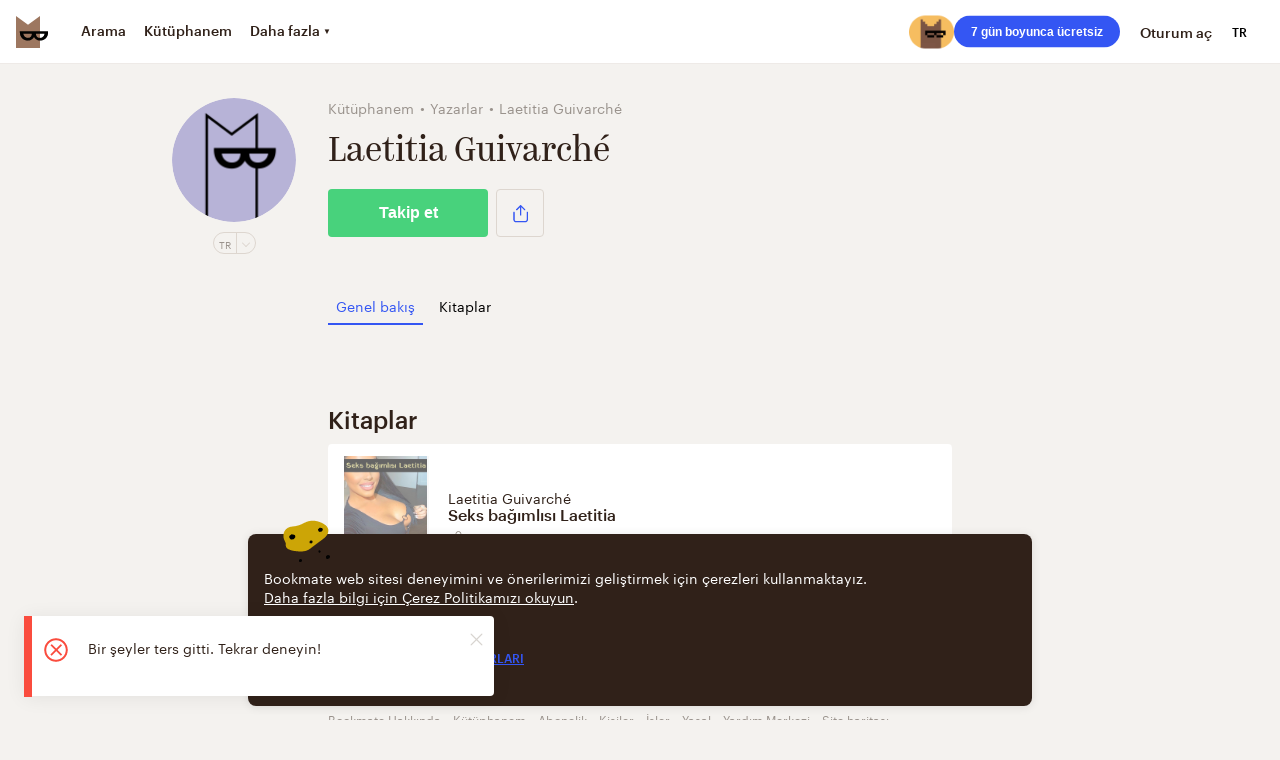

--- FILE ---
content_type: application/javascript; charset=UTF-8
request_url: https://vanguardassets.bmstatic.com/assets/commons~bookmate~errors~77bf5e45.build.900462d422cb4b5b40f2.min.js
body_size: 21162
content:
/*! For license information please see commons~bookmate~errors~77bf5e45.build.900462d422cb4b5b40f2.min.js.LICENSE.txt */
(window.__LOADABLE_LOADED_CHUNKS__=window.__LOADABLE_LOADED_CHUNKS__||[]).push([["commons~bookmate~errors~77bf5e45"],{LvDl:function(n,t,r){(function(n,e){var u;(function(){var i,o="Expected a function",f="__lodash_hash_undefined__",a="__lodash_placeholder__",c=16,l=32,s=64,h=128,p=256,v=1/0,_=9007199254740991,g=NaN,y=4294967295,d=[["ary",h],["bind",1],["bindKey",2],["curry",8],["curryRight",c],["flip",512],["partial",l],["partialRight",s],["rearg",p]],b="[object Arguments]",w="[object Array]",m="[object Boolean]",x="[object Date]",j="[object Error]",A="[object Function]",O="[object GeneratorFunction]",k="[object Map]",E="[object Number]",I="[object Object]",R="[object Promise]",z="[object RegExp]",S="[object Set]",L="[object String]",C="[object Symbol]",W="[object WeakMap]",U="[object ArrayBuffer]",B="[object DataView]",D="[object Float32Array]",T="[object Float64Array]",$="[object Int8Array]",N="[object Int16Array]",M="[object Int32Array]",F="[object Uint8Array]",P="[object Uint8ClampedArray]",q="[object Uint16Array]",Z="[object Uint32Array]",K=/\b__p \+= '';/g,V=/\b(__p \+=) '' \+/g,G=/(__e\(.*?\)|\b__t\)) \+\n'';/g,H=/&(?:amp|lt|gt|quot|#39);/g,Y=/[&<>"']/g,J=RegExp(H.source),Q=RegExp(Y.source),X=/<%-([\s\S]+?)%>/g,nn=/<%([\s\S]+?)%>/g,tn=/<%=([\s\S]+?)%>/g,rn=/\.|\[(?:[^[\]]*|(["'])(?:(?!\1)[^\\]|\\.)*?\1)\]/,en=/^\w*$/,un=/[^.[\]]+|\[(?:(-?\d+(?:\.\d+)?)|(["'])((?:(?!\2)[^\\]|\\.)*?)\2)\]|(?=(?:\.|\[\])(?:\.|\[\]|$))/g,on=/[\\^$.*+?()[\]{}|]/g,fn=RegExp(on.source),an=/^\s+/,cn=/\s/,ln=/\{(?:\n\/\* \[wrapped with .+\] \*\/)?\n?/,sn=/\{\n\/\* \[wrapped with (.+)\] \*/,hn=/,? & /,pn=/[^\x00-\x2f\x3a-\x40\x5b-\x60\x7b-\x7f]+/g,vn=/[()=,{}\[\]\/\s]/,_n=/\\(\\)?/g,gn=/\$\{([^\\}]*(?:\\.[^\\}]*)*)\}/g,yn=/\w*$/,dn=/^[-+]0x[0-9a-f]+$/i,bn=/^0b[01]+$/i,wn=/^\[object .+?Constructor\]$/,mn=/^0o[0-7]+$/i,xn=/^(?:0|[1-9]\d*)$/,jn=/[\xc0-\xd6\xd8-\xf6\xf8-\xff\u0100-\u017f]/g,An=/($^)/,On=/['\n\r\u2028\u2029\\]/g,kn="\\u0300-\\u036f\\ufe20-\\ufe2f\\u20d0-\\u20ff",En="\\u2700-\\u27bf",In="a-z\\xdf-\\xf6\\xf8-\\xff",Rn="A-Z\\xc0-\\xd6\\xd8-\\xde",zn="\\ufe0e\\ufe0f",Sn="\\xac\\xb1\\xd7\\xf7\\x00-\\x2f\\x3a-\\x40\\x5b-\\x60\\x7b-\\xbf\\u2000-\\u206f \\t\\x0b\\f\\xa0\\ufeff\\n\\r\\u2028\\u2029\\u1680\\u180e\\u2000\\u2001\\u2002\\u2003\\u2004\\u2005\\u2006\\u2007\\u2008\\u2009\\u200a\\u202f\\u205f\\u3000",Ln="['’]",Cn="[\\ud800-\\udfff]",Wn="["+Sn+"]",Un="["+kn+"]",Bn="\\d+",Dn="[\\u2700-\\u27bf]",Tn="["+In+"]",$n="[^\\ud800-\\udfff"+Sn+Bn+En+In+Rn+"]",Nn="\\ud83c[\\udffb-\\udfff]",Mn="[^\\ud800-\\udfff]",Fn="(?:\\ud83c[\\udde6-\\uddff]){2}",Pn="[\\ud800-\\udbff][\\udc00-\\udfff]",qn="["+Rn+"]",Zn="(?:"+Tn+"|"+$n+")",Kn="(?:"+qn+"|"+$n+")",Vn="(?:['’](?:d|ll|m|re|s|t|ve))?",Gn="(?:['’](?:D|LL|M|RE|S|T|VE))?",Hn="(?:"+Un+"|"+Nn+")"+"?",Yn="[\\ufe0e\\ufe0f]?",Jn=Yn+Hn+("(?:\\u200d(?:"+[Mn,Fn,Pn].join("|")+")"+Yn+Hn+")*"),Qn="(?:"+[Dn,Fn,Pn].join("|")+")"+Jn,Xn="(?:"+[Mn+Un+"?",Un,Fn,Pn,Cn].join("|")+")",nt=RegExp(Ln,"g"),tt=RegExp(Un,"g"),rt=RegExp(Nn+"(?="+Nn+")|"+Xn+Jn,"g"),et=RegExp([qn+"?"+Tn+"+"+Vn+"(?="+[Wn,qn,"$"].join("|")+")",Kn+"+"+Gn+"(?="+[Wn,qn+Zn,"$"].join("|")+")",qn+"?"+Zn+"+"+Vn,qn+"+"+Gn,"\\d*(?:1ST|2ND|3RD|(?![123])\\dTH)(?=\\b|[a-z_])","\\d*(?:1st|2nd|3rd|(?![123])\\dth)(?=\\b|[A-Z_])",Bn,Qn].join("|"),"g"),ut=RegExp("[\\u200d\\ud800-\\udfff"+kn+zn+"]"),it=/[a-z][A-Z]|[A-Z]{2}[a-z]|[0-9][a-zA-Z]|[a-zA-Z][0-9]|[^a-zA-Z0-9 ]/,ot=["Array","Buffer","DataView","Date","Error","Float32Array","Float64Array","Function","Int8Array","Int16Array","Int32Array","Map","Math","Object","Promise","RegExp","Set","String","Symbol","TypeError","Uint8Array","Uint8ClampedArray","Uint16Array","Uint32Array","WeakMap","_","clearTimeout","isFinite","parseInt","setTimeout"],ft=-1,at={};at[D]=at[T]=at[$]=at[N]=at[M]=at[F]=at[P]=at[q]=at[Z]=true,at[b]=at[w]=at[U]=at[m]=at[B]=at[x]=at[j]=at[A]=at[k]=at[E]=at[I]=at[z]=at[S]=at[L]=at[W]=false;var ct={};ct[b]=ct[w]=ct[U]=ct[B]=ct[m]=ct[x]=ct[D]=ct[T]=ct[$]=ct[N]=ct[M]=ct[k]=ct[E]=ct[I]=ct[z]=ct[S]=ct[L]=ct[C]=ct[F]=ct[P]=ct[q]=ct[Z]=true,ct[j]=ct[A]=ct[W]=false;var lt={"\\":"\\","'":"'","\n":"n","\r":"r","\u2028":"u2028","\u2029":"u2029"},st=parseFloat,ht=parseInt,pt="object"==typeof n&&n&&n.Object===Object&&n,vt="object"==typeof self&&self&&self.Object===Object&&self,_t=pt||vt||Function("return this")(),gt=t&&!t.nodeType&&t,yt=gt&&"object"==typeof e&&e&&!e.nodeType&&e,dt=yt&&yt.exports===gt,bt=dt&&pt.process,wt=function(){try{var n=yt&&yt.require&&yt.require("util").types;return n||bt&&bt.binding&&bt.binding("util")}catch(n){}}(),mt=wt&&wt.isArrayBuffer,xt=wt&&wt.isDate,jt=wt&&wt.isMap,At=wt&&wt.isRegExp,Ot=wt&&wt.isSet,kt=wt&&wt.isTypedArray;function Et(n,t,r){switch(r.length){case 0:return n.call(t);case 1:return n.call(t,r[0]);case 2:return n.call(t,r[0],r[1]);case 3:return n.call(t,r[0],r[1],r[2])}return n.apply(t,r)}function It(n,t,r,e){for(var u=-1,i=null==n?0:n.length;++u<i;){var o=n[u];t(e,o,r(o),n)}return e}function Rt(n,t){for(var r=-1,e=null==n?0:n.length;++r<e&&false!==t(n[r],r,n););return n}function zt(n,t){for(var r=null==n?0:n.length;r--&&false!==t(n[r],r,n););return n}function St(n,t){for(var r=-1,e=null==n?0:n.length;++r<e;)if(!t(n[r],r,n))return false;return true}function Lt(n,t){for(var r=-1,e=null==n?0:n.length,u=0,i=[];++r<e;){var o=n[r];t(o,r,n)&&(i[u++]=o)}return i}function Ct(n,t){return!!(null==n?0:n.length)&&Pt(n,t,0)>-1}function Wt(n,t,r){for(var e=-1,u=null==n?0:n.length;++e<u;)if(r(t,n[e]))return true;return false}function Ut(n,t){for(var r=-1,e=null==n?0:n.length,u=Array(e);++r<e;)u[r]=t(n[r],r,n);return u}function Bt(n,t){for(var r=-1,e=t.length,u=n.length;++r<e;)n[u+r]=t[r];return n}function Dt(n,t,r,e){var u=-1,i=null==n?0:n.length;for(e&&i&&(r=n[++u]);++u<i;)r=t(r,n[u],u,n);return r}function Tt(n,t,r,e){var u=null==n?0:n.length;for(e&&u&&(r=n[--u]);u--;)r=t(r,n[u],u,n);return r}function $t(n,t){for(var r=-1,e=null==n?0:n.length;++r<e;)if(t(n[r],r,n))return true;return false}var Nt=Vt("length");function Mt(n,t,r){var e;return r(n,(function(n,r,u){if(t(n,r,u))return e=r,false})),e}function Ft(n,t,r,e){for(var u=n.length,i=r+(e?1:-1);e?i--:++i<u;)if(t(n[i],i,n))return i;return-1}function Pt(n,t,r){return t==t?function(n,t,r){var e=r-1,u=n.length;for(;++e<u;)if(n[e]===t)return e;return-1}(n,t,r):Ft(n,Zt,r)}function qt(n,t,r,e){for(var u=r-1,i=n.length;++u<i;)if(e(n[u],t))return u;return-1}function Zt(n){return n!=n}function Kt(n,t){var r=null==n?0:n.length;return r?Yt(n,t)/r:g}function Vt(n){return function(t){return null==t?i:t[n]}}function Gt(n){return function(t){return null==n?i:n[t]}}function Ht(n,t,r,e,u){return u(n,(function(n,u,i){r=e?(e=false,n):t(r,n,u,i)})),r}function Yt(n,t){for(var r,e=-1,u=n.length;++e<u;){var o=t(n[e]);o!==i&&(r=r===i?o:r+o)}return r}function Jt(n,t){for(var r=-1,e=Array(n);++r<n;)e[r]=t(r);return e}function Qt(n){return n?n.slice(0,gr(n)+1).replace(an,""):n}function Xt(n){return function(t){return n(t)}}function nr(n,t){return Ut(t,(function(t){return n[t]}))}function tr(n,t){return n.has(t)}function rr(n,t){for(var r=-1,e=n.length;++r<e&&Pt(t,n[r],0)>-1;);return r}function er(n,t){for(var r=n.length;r--&&Pt(t,n[r],0)>-1;);return r}function ur(n,t){for(var r=n.length,e=0;r--;)n[r]===t&&++e;return e}var ir=Gt({"À":"A","Á":"A","Â":"A","Ã":"A","Ä":"A","Å":"A","à":"a","á":"a","â":"a","ã":"a","ä":"a","å":"a","Ç":"C","ç":"c","Ð":"D","ð":"d","È":"E","É":"E","Ê":"E","Ë":"E","è":"e","é":"e","ê":"e","ë":"e","Ì":"I","Í":"I","Î":"I","Ï":"I","ì":"i","í":"i","î":"i","ï":"i","Ñ":"N","ñ":"n","Ò":"O","Ó":"O","Ô":"O","Õ":"O","Ö":"O","Ø":"O","ò":"o","ó":"o","ô":"o","õ":"o","ö":"o","ø":"o","Ù":"U","Ú":"U","Û":"U","Ü":"U","ù":"u","ú":"u","û":"u","ü":"u","Ý":"Y","ý":"y","ÿ":"y","Æ":"Ae","æ":"ae","Þ":"Th","þ":"th","ß":"ss","Ā":"A","Ă":"A","Ą":"A","ā":"a","ă":"a","ą":"a","Ć":"C","Ĉ":"C","Ċ":"C","Č":"C","ć":"c","ĉ":"c","ċ":"c","č":"c","Ď":"D","Đ":"D","ď":"d","đ":"d","Ē":"E","Ĕ":"E","Ė":"E","Ę":"E","Ě":"E","ē":"e","ĕ":"e","ė":"e","ę":"e","ě":"e","Ĝ":"G","Ğ":"G","Ġ":"G","Ģ":"G","ĝ":"g","ğ":"g","ġ":"g","ģ":"g","Ĥ":"H","Ħ":"H","ĥ":"h","ħ":"h","Ĩ":"I","Ī":"I","Ĭ":"I","Į":"I","İ":"I","ĩ":"i","ī":"i","ĭ":"i","į":"i","ı":"i","Ĵ":"J","ĵ":"j","Ķ":"K","ķ":"k","ĸ":"k","Ĺ":"L","Ļ":"L","Ľ":"L","Ŀ":"L","Ł":"L","ĺ":"l","ļ":"l","ľ":"l","ŀ":"l","ł":"l","Ń":"N","Ņ":"N","Ň":"N","Ŋ":"N","ń":"n","ņ":"n","ň":"n","ŋ":"n","Ō":"O","Ŏ":"O","Ő":"O","ō":"o","ŏ":"o","ő":"o","Ŕ":"R","Ŗ":"R","Ř":"R","ŕ":"r","ŗ":"r","ř":"r","Ś":"S","Ŝ":"S","Ş":"S","Š":"S","ś":"s","ŝ":"s","ş":"s","š":"s","Ţ":"T","Ť":"T","Ŧ":"T","ţ":"t","ť":"t","ŧ":"t","Ũ":"U","Ū":"U","Ŭ":"U","Ů":"U","Ű":"U","Ų":"U","ũ":"u","ū":"u","ŭ":"u","ů":"u","ű":"u","ų":"u","Ŵ":"W","ŵ":"w","Ŷ":"Y","ŷ":"y","Ÿ":"Y","Ź":"Z","Ż":"Z","Ž":"Z","ź":"z","ż":"z","ž":"z","Ĳ":"IJ","ĳ":"ij","Œ":"Oe","œ":"oe","ŉ":"'n","ſ":"s"}),or=Gt({"&":"&amp;","<":"&lt;",">":"&gt;",'"':"&quot;","'":"&#39;"});function fr(n){return"\\"+lt[n]}function ar(n){return ut.test(n)}function cr(n){var t=-1,r=Array(n.size);return n.forEach((function(n,e){r[++t]=[e,n]})),r}function lr(n,t){return function(r){return n(t(r))}}function sr(n,t){for(var r=-1,e=n.length,u=0,i=[];++r<e;){var o=n[r];o!==t&&o!==a||(n[r]=a,i[u++]=r)}return i}function hr(n){var t=-1,r=Array(n.size);return n.forEach((function(n){r[++t]=n})),r}function pr(n){var t=-1,r=Array(n.size);return n.forEach((function(n){r[++t]=[n,n]})),r}function vr(n){return ar(n)?function(n){var t=rt.lastIndex=0;for(;rt.test(n);)++t;return t}(n):Nt(n)}function _r(n){return ar(n)?function(n){return n.match(rt)||[]}(n):function(n){return n.split("")}(n)}function gr(n){for(var t=n.length;t--&&cn.test(n.charAt(t)););return t}var yr=Gt({"&amp;":"&","&lt;":"<","&gt;":">","&quot;":'"',"&#39;":"'"});var dr=function n(t){var r,e=(t=null==t?_t:dr.defaults(_t.Object(),t,dr.pick(_t,ot))).Array,u=t.Date,cn=t.Error,kn=t.Function,En=t.Math,In=t.Object,Rn=t.RegExp,zn=t.String,Sn=t.TypeError,Ln=e.prototype,Cn=kn.prototype,Wn=In.prototype,Un=t["__core-js_shared__"],Bn=Cn.toString,Dn=Wn.hasOwnProperty,Tn=0,$n=(r=/[^.]+$/.exec(Un&&Un.keys&&Un.keys.IE_PROTO||""))?"Symbol(src)_1."+r:"",Nn=Wn.toString,Mn=Bn.call(In),Fn=_t._,Pn=Rn("^"+Bn.call(Dn).replace(on,"\\$&").replace(/hasOwnProperty|(function).*?(?=\\\()| for .+?(?=\\\])/g,"$1.*?")+"$"),qn=dt?t.Buffer:i,Zn=t.Symbol,Kn=t.Uint8Array,Vn=qn?qn.allocUnsafe:i,Gn=lr(In.getPrototypeOf,In),Hn=In.create,Yn=Wn.propertyIsEnumerable,Jn=Ln.splice,Qn=Zn?Zn.isConcatSpreadable:i,Xn=Zn?Zn.iterator:i,rt=Zn?Zn.toStringTag:i,ut=function(){try{var n=pi(In,"defineProperty");return n({},"",{}),n}catch(n){}}(),lt=t.clearTimeout!==_t.clearTimeout&&t.clearTimeout,pt=u&&u.now!==_t.Date.now&&u.now,vt=t.setTimeout!==_t.setTimeout&&t.setTimeout,gt=En.ceil,yt=En.floor,bt=In.getOwnPropertySymbols,wt=qn?qn.isBuffer:i,Nt=t.isFinite,Gt=Ln.join,br=lr(In.keys,In),wr=En.max,mr=En.min,xr=u.now,jr=t.parseInt,Ar=En.random,Or=Ln.reverse,kr=pi(t,"DataView"),Er=pi(t,"Map"),Ir=pi(t,"Promise"),Rr=pi(t,"Set"),zr=pi(t,"WeakMap"),Sr=pi(In,"create"),Lr=zr&&new zr,Cr={},Wr=Ni(kr),Ur=Ni(Er),Br=Ni(Ir),Dr=Ni(Rr),Tr=Ni(zr),$r=Zn?Zn.prototype:i,Nr=$r?$r.valueOf:i,Mr=$r?$r.toString:i;function Fr(n){if(uf(n)&&!Vo(n)&&!(n instanceof Kr)){if(n instanceof Zr)return n;if(Dn.call(n,"__wrapped__"))return Mi(n)}return new Zr(n)}var Pr=function(){function n(){}return function(t){if(!ef(t))return{};if(Hn)return Hn(t);n.prototype=t;var r=new n;return n.prototype=i,r}}();function qr(){}function Zr(n,t){this.__wrapped__=n,this.__actions__=[],this.__chain__=!!t,this.__index__=0,this.__values__=i}function Kr(n){this.__wrapped__=n,this.__actions__=[],this.__dir__=1,this.__filtered__=false,this.__iteratees__=[],this.__takeCount__=y,this.__views__=[]}function Vr(n){var t=-1,r=null==n?0:n.length;for(this.clear();++t<r;){var e=n[t];this.set(e[0],e[1])}}function Gr(n){var t=-1,r=null==n?0:n.length;for(this.clear();++t<r;){var e=n[t];this.set(e[0],e[1])}}function Hr(n){var t=-1,r=null==n?0:n.length;for(this.clear();++t<r;){var e=n[t];this.set(e[0],e[1])}}function Yr(n){var t=-1,r=null==n?0:n.length;for(this.__data__=new Hr;++t<r;)this.add(n[t])}function Jr(n){var t=this.__data__=new Gr(n);this.size=t.size}function Qr(n,t){var r=Vo(n),e=!r&&Ko(n),u=!r&&!e&&Jo(n),i=!r&&!e&&!u&&pf(n),o=r||e||u||i,f=o?Jt(n.length,zn):[],a=f.length;for(var c in n)!t&&!Dn.call(n,c)||o&&("length"==c||u&&("offset"==c||"parent"==c)||i&&("buffer"==c||"byteLength"==c||"byteOffset"==c)||wi(c,a))||f.push(c);return f}function Xr(n){var t=n.length;return t?n[Ye(0,t-1)]:i}function ne(n,t){return Di(Su(n),ce(t,0,n.length))}function te(n){return Di(Su(n))}function re(n,t,r){(r!==i&&!Po(n[t],r)||r===i&&!(t in n))&&fe(n,t,r)}function ee(n,t,r){var e=n[t];Dn.call(n,t)&&Po(e,r)&&(r!==i||t in n)||fe(n,t,r)}function ue(n,t){for(var r=n.length;r--;)if(Po(n[r][0],t))return r;return-1}function ie(n,t,r,e){return ve(n,(function(n,u,i){t(e,n,r(n),i)})),e}function oe(n,t){return n&&Lu(t,Uf(t),n)}function fe(n,t,r){"__proto__"==t&&ut?ut(n,t,{configurable:true,enumerable:true,value:r,writable:true}):n[t]=r}function ae(n,t){for(var r=-1,u=t.length,o=e(u),f=null==n;++r<u;)o[r]=f?i:zf(n,t[r]);return o}function ce(n,t,r){return n==n&&(r!==i&&(n=n<=r?n:r),t!==i&&(n=n>=t?n:t)),n}function le(n,t,r,e,u,o){var f,a=1&t,c=2&t,l=4&t;if(r&&(f=u?r(n,e,u,o):r(n)),f!==i)return f;if(!ef(n))return n;var s=Vo(n);if(s){if(f=function(n){var t=n.length,r=new n.constructor(t);t&&"string"==typeof n[0]&&Dn.call(n,"index")&&(r.index=n.index,r.input=n.input);return r}(n),!a)return Su(n,f)}else{var h=gi(n),p=h==A||h==O;if(Jo(n))return Ou(n,a);if(h==I||h==b||p&&!u){if(f=c||p?{}:di(n),!a)return c?function(n,t){return Lu(n,_i(n),t)}(n,function(n,t){return n&&Lu(t,Bf(t),n)}(f,n)):function(n,t){return Lu(n,vi(n),t)}(n,oe(f,n))}else{if(!ct[h])return u?n:{};f=function(n,t,r){var e=n.constructor;switch(t){case U:return ku(n);case m:case x:return new e(+n);case B:return function(n,t){var r=t?ku(n.buffer):n.buffer;return new n.constructor(r,n.byteOffset,n.byteLength)}(n,r);case D:case T:case $:case N:case M:case F:case P:case q:case Z:return Eu(n,r);case k:return new e;case E:case L:return new e(n);case z:return function(n){var t=new n.constructor(n.source,yn.exec(n));return t.lastIndex=n.lastIndex,t}(n);case S:return new e;case C:return u=n,Nr?In(Nr.call(u)):{}}var u}(n,h,a)}}o||(o=new Jr);var v=o.get(n);if(v)return v;o.set(n,f),lf(n)?n.forEach((function(e){f.add(le(e,t,r,e,n,o))})):of(n)&&n.forEach((function(e,u){f.set(u,le(e,t,r,u,n,o))}));var _=s?i:(l?c?oi:ii:c?Bf:Uf)(n);return Rt(_||n,(function(e,u){_&&(e=n[u=e]),ee(f,u,le(e,t,r,u,n,o))})),f}function se(n,t,r){var e=r.length;if(null==n)return!e;for(n=In(n);e--;){var u=r[e],o=t[u],f=n[u];if(f===i&&!(u in n)||!o(f))return false}return true}function he(n,t,r){if("function"!=typeof n)throw new Sn(o);return Ci((function(){n.apply(i,r)}),t)}function pe(n,t,r,e){var u=-1,i=Ct,o=true,f=n.length,a=[],c=t.length;if(!f)return a;r&&(t=Ut(t,Xt(r))),e?(i=Wt,o=false):t.length>=200&&(i=tr,o=false,t=new Yr(t));n:for(;++u<f;){var l=n[u],s=null==r?l:r(l);if(l=e||0!==l?l:0,o&&s==s){for(var h=c;h--;)if(t[h]===s)continue n;a.push(l)}else i(t,s,e)||a.push(l)}return a}Fr.templateSettings={escape:X,evaluate:nn,interpolate:tn,variable:"",imports:{_:Fr}},Fr.prototype=qr.prototype,Fr.prototype.constructor=Fr,Zr.prototype=Pr(qr.prototype),Zr.prototype.constructor=Zr,Kr.prototype=Pr(qr.prototype),Kr.prototype.constructor=Kr,Vr.prototype.clear=function(){this.__data__=Sr?Sr(null):{},this.size=0},Vr.prototype.delete=function(n){var t=this.has(n)&&delete this.__data__[n];return this.size-=t?1:0,t},Vr.prototype.get=function(n){var t=this.__data__;if(Sr){var r=t[n];return r===f?i:r}return Dn.call(t,n)?t[n]:i},Vr.prototype.has=function(n){var t=this.__data__;return Sr?t[n]!==i:Dn.call(t,n)},Vr.prototype.set=function(n,t){var r=this.__data__;return this.size+=this.has(n)?0:1,r[n]=Sr&&t===i?f:t,this},Gr.prototype.clear=function(){this.__data__=[],this.size=0},Gr.prototype.delete=function(n){var t=this.__data__,r=ue(t,n);return!(r<0)&&(r==t.length-1?t.pop():Jn.call(t,r,1),--this.size,true)},Gr.prototype.get=function(n){var t=this.__data__,r=ue(t,n);return r<0?i:t[r][1]},Gr.prototype.has=function(n){return ue(this.__data__,n)>-1},Gr.prototype.set=function(n,t){var r=this.__data__,e=ue(r,n);return e<0?(++this.size,r.push([n,t])):r[e][1]=t,this},Hr.prototype.clear=function(){this.size=0,this.__data__={hash:new Vr,map:new(Er||Gr),string:new Vr}},Hr.prototype.delete=function(n){var t=si(this,n).delete(n);return this.size-=t?1:0,t},Hr.prototype.get=function(n){return si(this,n).get(n)},Hr.prototype.has=function(n){return si(this,n).has(n)},Hr.prototype.set=function(n,t){var r=si(this,n),e=r.size;return r.set(n,t),this.size+=r.size==e?0:1,this},Yr.prototype.add=Yr.prototype.push=function(n){return this.__data__.set(n,f),this},Yr.prototype.has=function(n){return this.__data__.has(n)},Jr.prototype.clear=function(){this.__data__=new Gr,this.size=0},Jr.prototype.delete=function(n){var t=this.__data__,r=t.delete(n);return this.size=t.size,r},Jr.prototype.get=function(n){return this.__data__.get(n)},Jr.prototype.has=function(n){return this.__data__.has(n)},Jr.prototype.set=function(n,t){var r=this.__data__;if(r instanceof Gr){var e=r.__data__;if(!Er||e.length<199)return e.push([n,t]),this.size=++r.size,this;r=this.__data__=new Hr(e)}return r.set(n,t),this.size=r.size,this};var ve=Uu(xe),_e=Uu(je,true);function ge(n,t){var r=true;return ve(n,(function(n,e,u){return r=!!t(n,e,u)})),r}function ye(n,t,r){for(var e=-1,u=n.length;++e<u;){var o=n[e],f=t(o);if(null!=f&&(a===i?f==f&&!hf(f):r(f,a)))var a=f,c=o}return c}function de(n,t){var r=[];return ve(n,(function(n,e,u){t(n,e,u)&&r.push(n)})),r}function be(n,t,r,e,u){var i=-1,o=n.length;for(r||(r=bi),u||(u=[]);++i<o;){var f=n[i];t>0&&r(f)?t>1?be(f,t-1,r,e,u):Bt(u,f):e||(u[u.length]=f)}return u}var we=Bu(),me=Bu(true);function xe(n,t){return n&&we(n,t,Uf)}function je(n,t){return n&&me(n,t,Uf)}function Ae(n,t){return Lt(t,(function(t){return nf(n[t])}))}function Oe(n,t){for(var r=0,e=(t=mu(t,n)).length;null!=n&&r<e;)n=n[$i(t[r++])];return r&&r==e?n:i}function ke(n,t,r){var e=t(n);return Vo(n)?e:Bt(e,r(n))}function Ee(n){return null==n?n===i?"[object Undefined]":"[object Null]":rt&&rt in In(n)?function(n){var t=Dn.call(n,rt),r=n[rt];try{n[rt]=i;var e=true}catch(n){}var u=Nn.call(n);e&&(t?n[rt]=r:delete n[rt]);return u}(n):function(n){return Nn.call(n)}(n)}function Ie(n,t){return n>t}function Re(n,t){return null!=n&&Dn.call(n,t)}function ze(n,t){return null!=n&&t in In(n)}function Se(n,t,r){for(var u=r?Wt:Ct,o=n[0].length,f=n.length,a=f,c=e(f),l=1/0,s=[];a--;){var h=n[a];a&&t&&(h=Ut(h,Xt(t))),l=mr(h.length,l),c[a]=!r&&(t||o>=120&&h.length>=120)?new Yr(a&&h):i}h=n[0];var p=-1,v=c[0];n:for(;++p<o&&s.length<l;){var _=h[p],g=t?t(_):_;if(_=r||0!==_?_:0,!(v?tr(v,g):u(s,g,r))){for(a=f;--a;){var y=c[a];if(!(y?tr(y,g):u(n[a],g,r)))continue n}v&&v.push(g),s.push(_)}}return s}function Le(n,t,r){var e=null==(n=Ri(n,t=mu(t,n)))?n:n[$i(Qi(t))];return null==e?i:Et(e,n,r)}function Ce(n){return uf(n)&&Ee(n)==b}function We(n,t,r,e,u){return n===t||(null==n||null==t||!uf(n)&&!uf(t)?n!=n&&t!=t:function(n,t,r,e,u,o){var f=Vo(n),a=Vo(t),c=f?w:gi(n),l=a?w:gi(t),s=(c=c==b?I:c)==I,h=(l=l==b?I:l)==I,p=c==l;if(p&&Jo(n)){if(!Jo(t))return false;f=true,s=false}if(p&&!s)return o||(o=new Jr),f||pf(n)?ei(n,t,r,e,u,o):function(n,t,r,e,u,i,o){switch(r){case B:if(n.byteLength!=t.byteLength||n.byteOffset!=t.byteOffset)return false;n=n.buffer,t=t.buffer;case U:return!(n.byteLength!=t.byteLength||!i(new Kn(n),new Kn(t)));case m:case x:case E:return Po(+n,+t);case j:return n.name==t.name&&n.message==t.message;case z:case L:return n==t+"";case k:var f=cr;case S:var a=1&e;if(f||(f=hr),n.size!=t.size&&!a)return false;var c=o.get(n);if(c)return c==t;e|=2,o.set(n,t);var l=ei(f(n),f(t),e,u,i,o);return o.delete(n),l;case C:if(Nr)return Nr.call(n)==Nr.call(t)}return false}(n,t,c,r,e,u,o);if(!(1&r)){var v=s&&Dn.call(n,"__wrapped__"),_=h&&Dn.call(t,"__wrapped__");if(v||_){var g=v?n.value():n,y=_?t.value():t;return o||(o=new Jr),u(g,y,r,e,o)}}if(!p)return false;return o||(o=new Jr),function(n,t,r,e,u,o){var f=1&r,a=ii(n),c=a.length,l=ii(t).length;if(c!=l&&!f)return false;var s=c;for(;s--;){var h=a[s];if(!(f?h in t:Dn.call(t,h)))return false}var p=o.get(n),v=o.get(t);if(p&&v)return p==t&&v==n;var _=true;o.set(n,t),o.set(t,n);var g=f;for(;++s<c;){var y=n[h=a[s]],d=t[h];if(e)var b=f?e(d,y,h,t,n,o):e(y,d,h,n,t,o);if(!(b===i?y===d||u(y,d,r,e,o):b)){_=false;break}g||(g="constructor"==h)}if(_&&!g){var w=n.constructor,m=t.constructor;w==m||!("constructor"in n)||!("constructor"in t)||"function"==typeof w&&w instanceof w&&"function"==typeof m&&m instanceof m||(_=false)}return o.delete(n),o.delete(t),_}(n,t,r,e,u,o)}(n,t,r,e,We,u))}function Ue(n,t,r,e){var u=r.length,o=u,f=!e;if(null==n)return!o;for(n=In(n);u--;){var a=r[u];if(f&&a[2]?a[1]!==n[a[0]]:!(a[0]in n))return false}for(;++u<o;){var c=(a=r[u])[0],l=n[c],s=a[1];if(f&&a[2]){if(l===i&&!(c in n))return false}else{var h=new Jr;if(e)var p=e(l,s,c,n,t,h);if(!(p===i?We(s,l,3,e,h):p))return false}}return true}function Be(n){return!(!ef(n)||(t=n,$n&&$n in t))&&(nf(n)?Pn:wn).test(Ni(n));var t}function De(n){return"function"==typeof n?n:null==n?fa:"object"==typeof n?Vo(n)?Pe(n[0],n[1]):Fe(n):ga(n)}function Te(n){if(!Oi(n))return br(n);var t=[];for(var r in In(n))Dn.call(n,r)&&"constructor"!=r&&t.push(r);return t}function $e(n){if(!ef(n))return function(n){var t=[];if(null!=n)for(var r in In(n))t.push(r);return t}(n);var t=Oi(n),r=[];for(var e in n)"constructor"==e&&(t||!Dn.call(n,e))||r.push(e);return r}function Ne(n,t){return n<t}function Me(n,t){var r=-1,u=Ho(n)?e(n.length):[];return ve(n,(function(n,e,i){u[++r]=t(n,e,i)})),u}function Fe(n){var t=hi(n);return 1==t.length&&t[0][2]?Ei(t[0][0],t[0][1]):function(r){return r===n||Ue(r,n,t)}}function Pe(n,t){return xi(n)&&ki(t)?Ei($i(n),t):function(r){var e=zf(r,n);return e===i&&e===t?Sf(r,n):We(t,e,3)}}function qe(n,t,r,e,u){n!==t&&we(t,(function(o,f){if(u||(u=new Jr),ef(o))!function(n,t,r,e,u,o,f){var a=Si(n,r),c=Si(t,r),l=f.get(c);if(l)return void re(n,r,l);var s=o?o(a,c,r+"",n,t,f):i,h=s===i;if(h){var p=Vo(c),v=!p&&Jo(c),_=!p&&!v&&pf(c);s=c,p||v||_?Vo(a)?s=a:Yo(a)?s=Su(a):v?(h=false,s=Ou(c,true)):_?(h=false,s=Eu(c,true)):s=[]:af(c)||Ko(c)?(s=a,Ko(a)?s=mf(a):ef(a)&&!nf(a)||(s=di(c))):h=false}h&&(f.set(c,s),u(s,c,e,o,f),f.delete(c));re(n,r,s)}(n,t,f,r,qe,e,u);else{var a=e?e(Si(n,f),o,f+"",n,t,u):i;a===i&&(a=o),re(n,f,a)}}),Bf)}function Ze(n,t){var r=n.length;if(r)return wi(t+=t<0?r:0,r)?n[t]:i}function Ke(n,t,r){t=t.length?Ut(t,(function(n){return Vo(n)?function(t){return Oe(t,1===n.length?n[0]:n)}:n})):[fa];var e=-1;t=Ut(t,Xt(li()));var u=Me(n,(function(n,r,u){var i=Ut(t,(function(t){return t(n)}));return{criteria:i,index:++e,value:n}}));return function(n,t){var r=n.length;for(n.sort(t);r--;)n[r]=n[r].value;return n}(u,(function(n,t){return function(n,t,r){var e=-1,u=n.criteria,i=t.criteria,o=u.length,f=r.length;for(;++e<o;){var a=Iu(u[e],i[e]);if(a)return e>=f?a:a*("desc"==r[e]?-1:1)}return n.index-t.index}(n,t,r)}))}function Ve(n,t,r){for(var e=-1,u=t.length,i={};++e<u;){var o=t[e],f=Oe(n,o);r(f,o)&&tu(i,mu(o,n),f)}return i}function Ge(n,t,r,e){var u=e?qt:Pt,i=-1,o=t.length,f=n;for(n===t&&(t=Su(t)),r&&(f=Ut(n,Xt(r)));++i<o;)for(var a=0,c=t[i],l=r?r(c):c;(a=u(f,l,a,e))>-1;)f!==n&&Jn.call(f,a,1),Jn.call(n,a,1);return n}function He(n,t){for(var r=n?t.length:0,e=r-1;r--;){var u=t[r];if(r==e||u!==i){var i=u;wi(u)?Jn.call(n,u,1):pu(n,u)}}return n}function Ye(n,t){return n+yt(Ar()*(t-n+1))}function Je(n,t){var r="";if(!n||t<1||t>_)return r;do{t%2&&(r+=n),(t=yt(t/2))&&(n+=n)}while(t);return r}function Qe(n,t){return Wi(Ii(n,t,fa),n+"")}function Xe(n){return Xr(qf(n))}function nu(n,t){var r=qf(n);return Di(r,ce(t,0,r.length))}function tu(n,t,r,e){if(!ef(n))return n;for(var u=-1,o=(t=mu(t,n)).length,f=o-1,a=n;null!=a&&++u<o;){var c=$i(t[u]),l=r;if("__proto__"===c||"constructor"===c||"prototype"===c)return n;if(u!=f){var s=a[c];(l=e?e(s,c,a):i)===i&&(l=ef(s)?s:wi(t[u+1])?[]:{})}ee(a,c,l),a=a[c]}return n}var ru=Lr?function(n,t){return Lr.set(n,t),n}:fa,eu=ut?function(n,t){return ut(n,"toString",{configurable:true,enumerable:false,value:ua(t),writable:true})}:fa;function uu(n){return Di(qf(n))}function iu(n,t,r){var u=-1,i=n.length;t<0&&(t=-t>i?0:i+t),(r=r>i?i:r)<0&&(r+=i),i=t>r?0:r-t>>>0,t>>>=0;for(var o=e(i);++u<i;)o[u]=n[u+t];return o}function ou(n,t){var r;return ve(n,(function(n,e,u){return!(r=t(n,e,u))})),!!r}function fu(n,t,r){var e=0,u=null==n?e:n.length;if("number"==typeof t&&t==t&&u<=2147483647){for(;e<u;){var i=e+u>>>1,o=n[i];null!==o&&!hf(o)&&(r?o<=t:o<t)?e=i+1:u=i}return u}return au(n,t,fa,r)}function au(n,t,r,e){var u=0,o=null==n?0:n.length;if(0===o)return 0;for(var f=(t=r(t))!=t,a=null===t,c=hf(t),l=t===i;u<o;){var s=yt((u+o)/2),h=r(n[s]),p=h!==i,v=null===h,_=h==h,g=hf(h);if(f)var y=e||_;else y=l?_&&(e||p):a?_&&p&&(e||!v):c?_&&p&&!v&&(e||!g):!v&&!g&&(e?h<=t:h<t);y?u=s+1:o=s}return mr(o,4294967294)}function cu(n,t){for(var r=-1,e=n.length,u=0,i=[];++r<e;){var o=n[r],f=t?t(o):o;if(!r||!Po(f,a)){var a=f;i[u++]=0===o?0:o}}return i}function lu(n){return"number"==typeof n?n:hf(n)?g:+n}function su(n){if("string"==typeof n)return n;if(Vo(n))return Ut(n,su)+"";if(hf(n))return Mr?Mr.call(n):"";var t=n+"";return"0"==t&&1/n==-1/0?"-0":t}function hu(n,t,r){var e=-1,u=Ct,i=n.length,o=true,f=[],a=f;if(r)o=false,u=Wt;else if(i>=200){var c=t?null:Ju(n);if(c)return hr(c);o=false,u=tr,a=new Yr}else a=t?[]:f;n:for(;++e<i;){var l=n[e],s=t?t(l):l;if(l=r||0!==l?l:0,o&&s==s){for(var h=a.length;h--;)if(a[h]===s)continue n;t&&a.push(s),f.push(l)}else u(a,s,r)||(a!==f&&a.push(s),f.push(l))}return f}function pu(n,t){return null==(n=Ri(n,t=mu(t,n)))||delete n[$i(Qi(t))]}function vu(n,t,r,e){return tu(n,t,r(Oe(n,t)),e)}function _u(n,t,r,e){for(var u=n.length,i=e?u:-1;(e?i--:++i<u)&&t(n[i],i,n););return r?iu(n,e?0:i,e?i+1:u):iu(n,e?i+1:0,e?u:i)}function gu(n,t){var r=n;return r instanceof Kr&&(r=r.value()),Dt(t,(function(n,t){return t.func.apply(t.thisArg,Bt([n],t.args))}),r)}function yu(n,t,r){var u=n.length;if(u<2)return u?hu(n[0]):[];for(var i=-1,o=e(u);++i<u;)for(var f=n[i],a=-1;++a<u;)a!=i&&(o[i]=pe(o[i]||f,n[a],t,r));return hu(be(o,1),t,r)}function du(n,t,r){for(var e=-1,u=n.length,o=t.length,f={};++e<u;){var a=e<o?t[e]:i;r(f,n[e],a)}return f}function bu(n){return Yo(n)?n:[]}function wu(n){return"function"==typeof n?n:fa}function mu(n,t){return Vo(n)?n:xi(n,t)?[n]:Ti(xf(n))}var xu=Qe;function ju(n,t,r){var e=n.length;return r=r===i?e:r,!t&&r>=e?n:iu(n,t,r)}var Au=lt||function(n){return _t.clearTimeout(n)};function Ou(n,t){if(t)return n.slice();var r=n.length,e=Vn?Vn(r):new n.constructor(r);return n.copy(e),e}function ku(n){var t=new n.constructor(n.byteLength);return new Kn(t).set(new Kn(n)),t}function Eu(n,t){var r=t?ku(n.buffer):n.buffer;return new n.constructor(r,n.byteOffset,n.length)}function Iu(n,t){if(n!==t){var r=n!==i,e=null===n,u=n==n,o=hf(n),f=t!==i,a=null===t,c=t==t,l=hf(t);if(!a&&!l&&!o&&n>t||o&&f&&c&&!a&&!l||e&&f&&c||!r&&c||!u)return 1;if(!e&&!o&&!l&&n<t||l&&r&&u&&!e&&!o||a&&r&&u||!f&&u||!c)return-1}return 0}function Ru(n,t,r,u){for(var i=-1,o=n.length,f=r.length,a=-1,c=t.length,l=wr(o-f,0),s=e(c+l),h=!u;++a<c;)s[a]=t[a];for(;++i<f;)(h||i<o)&&(s[r[i]]=n[i]);for(;l--;)s[a++]=n[i++];return s}function zu(n,t,r,u){for(var i=-1,o=n.length,f=-1,a=r.length,c=-1,l=t.length,s=wr(o-a,0),h=e(s+l),p=!u;++i<s;)h[i]=n[i];for(var v=i;++c<l;)h[v+c]=t[c];for(;++f<a;)(p||i<o)&&(h[v+r[f]]=n[i++]);return h}function Su(n,t){var r=-1,u=n.length;for(t||(t=e(u));++r<u;)t[r]=n[r];return t}function Lu(n,t,r,e){var u=!r;r||(r={});for(var o=-1,f=t.length;++o<f;){var a=t[o],c=e?e(r[a],n[a],a,r,n):i;c===i&&(c=n[a]),u?fe(r,a,c):ee(r,a,c)}return r}function Cu(n,t){return function(r,e){var u=Vo(r)?It:ie,i=t?t():{};return u(r,n,li(e,2),i)}}function Wu(n){return Qe((function(t,r){var e=-1,u=r.length,o=u>1?r[u-1]:i,f=u>2?r[2]:i;for(o=n.length>3&&"function"==typeof o?(u--,o):i,f&&mi(r[0],r[1],f)&&(o=u<3?i:o,u=1),t=In(t);++e<u;){var a=r[e];a&&n(t,a,e,o)}return t}))}function Uu(n,t){return function(r,e){if(null==r)return r;if(!Ho(r))return n(r,e);for(var u=r.length,i=t?u:-1,o=In(r);(t?i--:++i<u)&&false!==e(o[i],i,o););return r}}function Bu(n){return function(t,r,e){for(var u=-1,i=In(t),o=e(t),f=o.length;f--;){var a=o[n?f:++u];if(false===r(i[a],a,i))break}return t}}function Du(n){return function(t){var r=ar(t=xf(t))?_r(t):i,e=r?r[0]:t.charAt(0),u=r?ju(r,1).join(""):t.slice(1);return e[n]()+u}}function Tu(n){return function(t){return Dt(ta(Vf(t).replace(nt,"")),n,"")}}function $u(n){return function(){var t=arguments;switch(t.length){case 0:return new n;case 1:return new n(t[0]);case 2:return new n(t[0],t[1]);case 3:return new n(t[0],t[1],t[2]);case 4:return new n(t[0],t[1],t[2],t[3]);case 5:return new n(t[0],t[1],t[2],t[3],t[4]);case 6:return new n(t[0],t[1],t[2],t[3],t[4],t[5]);case 7:return new n(t[0],t[1],t[2],t[3],t[4],t[5],t[6])}var r=Pr(n.prototype),e=n.apply(r,t);return ef(e)?e:r}}function Nu(n){return function(t,r,e){var u=In(t);if(!Ho(t)){var o=li(r,3);t=Uf(t),r=function(n){return o(u[n],n,u)}}var f=n(t,r,e);return f>-1?u[o?t[f]:f]:i}}function Mu(n){return ui((function(t){var r=t.length,e=r,u=Zr.prototype.thru;for(n&&t.reverse();e--;){var f=t[e];if("function"!=typeof f)throw new Sn(o);if(u&&!a&&"wrapper"==ai(f))var a=new Zr([],true)}for(e=a?e:r;++e<r;){var c=ai(f=t[e]),l="wrapper"==c?fi(f):i;a=l&&ji(l[0])&&424==l[1]&&!l[4].length&&1==l[9]?a[ai(l[0])].apply(a,l[3]):1==f.length&&ji(f)?a[c]():a.thru(f)}return function(){var n=arguments,e=n[0];if(a&&1==n.length&&Vo(e))return a.plant(e).value();for(var u=0,i=r?t[u].apply(this,n):e;++u<r;)i=t[u].call(this,i);return i}}))}function Fu(n,t,r,u,o,f,a,c,l,s){var p=t&h,v=1&t,_=2&t,g=24&t,y=512&t,d=_?i:$u(n);return function i(){for(var h=arguments.length,b=e(h),w=h;w--;)b[w]=arguments[w];if(g)var m=ci(i),x=ur(b,m);if(u&&(b=Ru(b,u,o,g)),f&&(b=zu(b,f,a,g)),h-=x,g&&h<s){var j=sr(b,m);return Hu(n,t,Fu,i.placeholder,r,b,j,c,l,s-h)}var A=v?r:this,O=_?A[n]:n;return h=b.length,c?b=zi(b,c):y&&h>1&&b.reverse(),p&&l<h&&(b.length=l),this&&this!==_t&&this instanceof i&&(O=d||$u(O)),O.apply(A,b)}}function Pu(n,t){return function(r,e){return function(n,t,r,e){return xe(n,(function(n,u,i){t(e,r(n),u,i)})),e}(r,n,t(e),{})}}function qu(n,t){return function(r,e){var u;if(r===i&&e===i)return t;if(r!==i&&(u=r),e!==i){if(u===i)return e;"string"==typeof r||"string"==typeof e?(r=su(r),e=su(e)):(r=lu(r),e=lu(e)),u=n(r,e)}return u}}function Zu(n){return ui((function(t){return t=Ut(t,Xt(li())),Qe((function(r){var e=this;return n(t,(function(n){return Et(n,e,r)}))}))}))}function Ku(n,t){var r=(t=t===i?" ":su(t)).length;if(r<2)return r?Je(t,n):t;var e=Je(t,gt(n/vr(t)));return ar(t)?ju(_r(e),0,n).join(""):e.slice(0,n)}function Vu(n){return function(t,r,u){return u&&"number"!=typeof u&&mi(t,r,u)&&(r=u=i),t=yf(t),r===i?(r=t,t=0):r=yf(r),function(n,t,r,u){for(var i=-1,o=wr(gt((t-n)/(r||1)),0),f=e(o);o--;)f[u?o:++i]=n,n+=r;return f}(t,r,u=u===i?t<r?1:-1:yf(u),n)}}function Gu(n){return function(t,r){return"string"==typeof t&&"string"==typeof r||(t=wf(t),r=wf(r)),n(t,r)}}function Hu(n,t,r,e,u,o,f,a,c,h){var p=8&t;t|=p?l:s,4&(t&=~(p?s:l))||(t&=-4);var v=[n,t,u,p?o:i,p?f:i,p?i:o,p?i:f,a,c,h],_=r.apply(i,v);return ji(n)&&Li(_,v),_.placeholder=e,Ui(_,n,t)}function Yu(n){var t=En[n];return function(n,r){if(n=wf(n),(r=null==r?0:mr(df(r),292))&&Nt(n)){var e=(xf(n)+"e").split("e");return+((e=(xf(t(e[0]+"e"+(+e[1]+r)))+"e").split("e"))[0]+"e"+(+e[1]-r))}return t(n)}}var Ju=Rr&&1/hr(new Rr([,-0]))[1]==v?function(n){return new Rr(n)}:ha;function Qu(n){return function(t){var r=gi(t);return r==k?cr(t):r==S?pr(t):function(n,t){return Ut(t,(function(t){return[t,n[t]]}))}(t,n(t))}}function Xu(n,t,r,u,f,v,_,g){var y=2&t;if(!y&&"function"!=typeof n)throw new Sn(o);var d=u?u.length:0;if(d||(t&=-97,u=f=i),_=_===i?_:wr(df(_),0),g=g===i?g:df(g),d-=f?f.length:0,t&s){var b=u,w=f;u=f=i}var m=y?i:fi(n),x=[n,t,r,u,f,b,w,v,_,g];if(m&&function(n,t){var r=n[1],e=t[1],u=r|e,i=u<131,o=e==h&&8==r||e==h&&r==p&&n[7].length<=t[8]||384==e&&t[7].length<=t[8]&&8==r;if(!(i||o))return n;1&e&&(n[2]=t[2],u|=1&r?0:4);var f=t[3];if(f){var c=n[3];n[3]=c?Ru(c,f,t[4]):f,n[4]=c?sr(n[3],a):t[4]}(f=t[5])&&(c=n[5],n[5]=c?zu(c,f,t[6]):f,n[6]=c?sr(n[5],a):t[6]);(f=t[7])&&(n[7]=f);e&h&&(n[8]=null==n[8]?t[8]:mr(n[8],t[8]));null==n[9]&&(n[9]=t[9]);n[0]=t[0],n[1]=u}(x,m),n=x[0],t=x[1],r=x[2],u=x[3],f=x[4],!(g=x[9]=x[9]===i?y?0:n.length:wr(x[9]-d,0))&&24&t&&(t&=-25),t&&1!=t)j=8==t||t==c?function(n,t,r){var u=$u(n);return function o(){for(var f=arguments.length,a=e(f),c=f,l=ci(o);c--;)a[c]=arguments[c];var s=f<3&&a[0]!==l&&a[f-1]!==l?[]:sr(a,l);return(f-=s.length)<r?Hu(n,t,Fu,o.placeholder,i,a,s,i,i,r-f):Et(this&&this!==_t&&this instanceof o?u:n,this,a)}}(n,t,g):t!=l&&33!=t||f.length?Fu.apply(i,x):function(n,t,r,u){var i=1&t,o=$u(n);return function t(){for(var f=-1,a=arguments.length,c=-1,l=u.length,s=e(l+a),h=this&&this!==_t&&this instanceof t?o:n;++c<l;)s[c]=u[c];for(;a--;)s[c++]=arguments[++f];return Et(h,i?r:this,s)}}(n,t,r,u);else var j=function(n,t,r){var e=1&t,u=$u(n);return function t(){return(this&&this!==_t&&this instanceof t?u:n).apply(e?r:this,arguments)}}(n,t,r);return Ui((m?ru:Li)(j,x),n,t)}function ni(n,t,r,e){return n===i||Po(n,Wn[r])&&!Dn.call(e,r)?t:n}function ti(n,t,r,e,u,o){return ef(n)&&ef(t)&&(o.set(t,n),qe(n,t,i,ti,o),o.delete(t)),n}function ri(n){return af(n)?i:n}function ei(n,t,r,e,u,o){var f=1&r,a=n.length,c=t.length;if(a!=c&&!(f&&c>a))return false;var l=o.get(n),s=o.get(t);if(l&&s)return l==t&&s==n;var h=-1,p=true,v=2&r?new Yr:i;for(o.set(n,t),o.set(t,n);++h<a;){var _=n[h],g=t[h];if(e)var y=f?e(g,_,h,t,n,o):e(_,g,h,n,t,o);if(y!==i){if(y)continue;p=false;break}if(v){if(!$t(t,(function(n,t){if(!tr(v,t)&&(_===n||u(_,n,r,e,o)))return v.push(t)}))){p=false;break}}else if(!(_===g||u(_,g,r,e,o))){p=false;break}}return o.delete(n),o.delete(t),p}function ui(n){return Wi(Ii(n,i,Vi),n+"")}function ii(n){return ke(n,Uf,vi)}function oi(n){return ke(n,Bf,_i)}var fi=Lr?function(n){return Lr.get(n)}:ha;function ai(n){for(var t=n.name+"",r=Cr[t],e=Dn.call(Cr,t)?r.length:0;e--;){var u=r[e],i=u.func;if(null==i||i==n)return u.name}return t}function ci(n){return(Dn.call(Fr,"placeholder")?Fr:n).placeholder}function li(){var n=Fr.iteratee||aa;return n=n===aa?De:n,arguments.length?n(arguments[0],arguments[1]):n}function si(n,t){var r,e,u=n.__data__;return("string"==(e=typeof(r=t))||"number"==e||"symbol"==e||"boolean"==e?"__proto__"!==r:null===r)?u["string"==typeof t?"string":"hash"]:u.map}function hi(n){for(var t=Uf(n),r=t.length;r--;){var e=t[r],u=n[e];t[r]=[e,u,ki(u)]}return t}function pi(n,t){var r=function(n,t){return null==n?i:n[t]}(n,t);return Be(r)?r:i}var vi=bt?function(n){return null==n?[]:(n=In(n),Lt(bt(n),(function(t){return Yn.call(n,t)})))}:ba,_i=bt?function(n){for(var t=[];n;)Bt(t,vi(n)),n=Gn(n);return t}:ba,gi=Ee;function yi(n,t,r){for(var e=-1,u=(t=mu(t,n)).length,i=false;++e<u;){var o=$i(t[e]);if(!(i=null!=n&&r(n,o)))break;n=n[o]}return i||++e!=u?i:!!(u=null==n?0:n.length)&&rf(u)&&wi(o,u)&&(Vo(n)||Ko(n))}function di(n){return"function"!=typeof n.constructor||Oi(n)?{}:Pr(Gn(n))}function bi(n){return Vo(n)||Ko(n)||!!(Qn&&n&&n[Qn])}function wi(n,t){var r=typeof n;return!!(t=null==t?_:t)&&("number"==r||"symbol"!=r&&xn.test(n))&&n>-1&&n%1==0&&n<t}function mi(n,t,r){if(!ef(r))return false;var e=typeof t;return!!("number"==e?Ho(r)&&wi(t,r.length):"string"==e&&t in r)&&Po(r[t],n)}function xi(n,t){if(Vo(n))return false;var r=typeof n;return!("number"!=r&&"symbol"!=r&&"boolean"!=r&&null!=n&&!hf(n))||(en.test(n)||!rn.test(n)||null!=t&&n in In(t))}function ji(n){var t=ai(n),r=Fr[t];if("function"!=typeof r||!(t in Kr.prototype))return false;if(n===r)return true;var e=fi(r);return!!e&&n===e[0]}(kr&&gi(new kr(new ArrayBuffer(1)))!=B||Er&&gi(new Er)!=k||Ir&&gi(Ir.resolve())!=R||Rr&&gi(new Rr)!=S||zr&&gi(new zr)!=W)&&(gi=function(n){var t=Ee(n),r=t==I?n.constructor:i,e=r?Ni(r):"";if(e)switch(e){case Wr:return B;case Ur:return k;case Br:return R;case Dr:return S;case Tr:return W}return t});var Ai=Un?nf:wa;function Oi(n){var t=n&&n.constructor;return n===("function"==typeof t&&t.prototype||Wn)}function ki(n){return n==n&&!ef(n)}function Ei(n,t){return function(r){return null!=r&&(r[n]===t&&(t!==i||n in In(r)))}}function Ii(n,t,r){return t=wr(t===i?n.length-1:t,0),function(){for(var u=arguments,i=-1,o=wr(u.length-t,0),f=e(o);++i<o;)f[i]=u[t+i];i=-1;for(var a=e(t+1);++i<t;)a[i]=u[i];return a[t]=r(f),Et(n,this,a)}}function Ri(n,t){return t.length<2?n:Oe(n,iu(t,0,-1))}function zi(n,t){for(var r=n.length,e=mr(t.length,r),u=Su(n);e--;){var o=t[e];n[e]=wi(o,r)?u[o]:i}return n}function Si(n,t){if(("constructor"!==t||"function"!=typeof n[t])&&"__proto__"!=t)return n[t]}var Li=Bi(ru),Ci=vt||function(n,t){return _t.setTimeout(n,t)},Wi=Bi(eu);function Ui(n,t,r){var e=t+"";return Wi(n,function(n,t){var r=t.length;if(!r)return n;var e=r-1;return t[e]=(r>1?"& ":"")+t[e],t=t.join(r>2?", ":" "),n.replace(ln,"{\n/* [wrapped with "+t+"] */\n")}(e,function(n,t){return Rt(d,(function(r){var e="_."+r[0];t&r[1]&&!Ct(n,e)&&n.push(e)})),n.sort()}(function(n){var t=n.match(sn);return t?t[1].split(hn):[]}(e),r)))}function Bi(n){var t=0,r=0;return function(){var e=xr(),u=16-(e-r);if(r=e,u>0){if(++t>=800)return arguments[0]}else t=0;return n.apply(i,arguments)}}function Di(n,t){var r=-1,e=n.length,u=e-1;for(t=t===i?e:t;++r<t;){var o=Ye(r,u),f=n[o];n[o]=n[r],n[r]=f}return n.length=t,n}var Ti=function(n){var t=Do(n,(function(n){return 500===r.size&&r.clear(),n})),r=t.cache;return t}((function(n){var t=[];return 46===n.charCodeAt(0)&&t.push(""),n.replace(un,(function(n,r,e,u){t.push(e?u.replace(_n,"$1"):r||n)})),t}));function $i(n){if("string"==typeof n||hf(n))return n;var t=n+"";return"0"==t&&1/n==-1/0?"-0":t}function Ni(n){if(null!=n){try{return Bn.call(n)}catch(n){}try{return n+""}catch(n){}}return""}function Mi(n){if(n instanceof Kr)return n.clone();var t=new Zr(n.__wrapped__,n.__chain__);return t.__actions__=Su(n.__actions__),t.__index__=n.__index__,t.__values__=n.__values__,t}var Fi=Qe((function(n,t){return Yo(n)?pe(n,be(t,1,Yo,true)):[]})),Pi=Qe((function(n,t){var r=Qi(t);return Yo(r)&&(r=i),Yo(n)?pe(n,be(t,1,Yo,true),li(r,2)):[]})),qi=Qe((function(n,t){var r=Qi(t);return Yo(r)&&(r=i),Yo(n)?pe(n,be(t,1,Yo,true),i,r):[]}));function Zi(n,t,r){var e=null==n?0:n.length;if(!e)return-1;var u=null==r?0:df(r);return u<0&&(u=wr(e+u,0)),Ft(n,li(t,3),u)}function Ki(n,t,r){var e=null==n?0:n.length;if(!e)return-1;var u=e-1;return r!==i&&(u=df(r),u=r<0?wr(e+u,0):mr(u,e-1)),Ft(n,li(t,3),u,true)}function Vi(n){return(null==n?0:n.length)?be(n,1):[]}function Gi(n){return n&&n.length?n[0]:i}var Hi=Qe((function(n){var t=Ut(n,bu);return t.length&&t[0]===n[0]?Se(t):[]})),Yi=Qe((function(n){var t=Qi(n),r=Ut(n,bu);return t===Qi(r)?t=i:r.pop(),r.length&&r[0]===n[0]?Se(r,li(t,2)):[]})),Ji=Qe((function(n){var t=Qi(n),r=Ut(n,bu);return(t="function"==typeof t?t:i)&&r.pop(),r.length&&r[0]===n[0]?Se(r,i,t):[]}));function Qi(n){var t=null==n?0:n.length;return t?n[t-1]:i}var Xi=Qe(no);function no(n,t){return n&&n.length&&t&&t.length?Ge(n,t):n}var to=ui((function(n,t){var r=null==n?0:n.length,e=ae(n,t);return He(n,Ut(t,(function(n){return wi(n,r)?+n:n})).sort(Iu)),e}));function ro(n){return null==n?n:Or.call(n)}var eo=Qe((function(n){return hu(be(n,1,Yo,true))})),uo=Qe((function(n){var t=Qi(n);return Yo(t)&&(t=i),hu(be(n,1,Yo,true),li(t,2))})),io=Qe((function(n){var t=Qi(n);return t="function"==typeof t?t:i,hu(be(n,1,Yo,true),i,t)}));function oo(n){if(!(n&&n.length))return[];var t=0;return n=Lt(n,(function(n){if(Yo(n))return t=wr(n.length,t),true})),Jt(t,(function(t){return Ut(n,Vt(t))}))}function fo(n,t){if(!(n&&n.length))return[];var r=oo(n);return null==t?r:Ut(r,(function(n){return Et(t,i,n)}))}var ao=Qe((function(n,t){return Yo(n)?pe(n,t):[]})),co=Qe((function(n){return yu(Lt(n,Yo))})),lo=Qe((function(n){var t=Qi(n);return Yo(t)&&(t=i),yu(Lt(n,Yo),li(t,2))})),so=Qe((function(n){var t=Qi(n);return t="function"==typeof t?t:i,yu(Lt(n,Yo),i,t)})),ho=Qe(oo);var po=Qe((function(n){var t=n.length,r=t>1?n[t-1]:i;return r="function"==typeof r?(n.pop(),r):i,fo(n,r)}));function vo(n){var t=Fr(n);return t.__chain__=true,t}function _o(n,t){return t(n)}var go=ui((function(n){var t=n.length,r=t?n[0]:0,e=this.__wrapped__,u=function(t){return ae(t,n)};return!(t>1||this.__actions__.length)&&e instanceof Kr&&wi(r)?((e=e.slice(r,+r+(t?1:0))).__actions__.push({func:_o,args:[u],thisArg:i}),new Zr(e,this.__chain__).thru((function(n){return t&&!n.length&&n.push(i),n}))):this.thru(u)}));var yo=Cu((function(n,t,r){Dn.call(n,r)?++n[r]:fe(n,r,1)}));var bo=Nu(Zi),wo=Nu(Ki);function mo(n,t){return(Vo(n)?Rt:ve)(n,li(t,3))}function xo(n,t){return(Vo(n)?zt:_e)(n,li(t,3))}var jo=Cu((function(n,t,r){Dn.call(n,r)?n[r].push(t):fe(n,r,[t])}));var Ao=Qe((function(n,t,r){var u=-1,i="function"==typeof t,o=Ho(n)?e(n.length):[];return ve(n,(function(n){o[++u]=i?Et(t,n,r):Le(n,t,r)})),o})),Oo=Cu((function(n,t,r){fe(n,r,t)}));function ko(n,t){return(Vo(n)?Ut:Me)(n,li(t,3))}var Eo=Cu((function(n,t,r){n[r?0:1].push(t)}),(function(){return[[],[]]}));var Io=Qe((function(n,t){if(null==n)return[];var r=t.length;return r>1&&mi(n,t[0],t[1])?t=[]:r>2&&mi(t[0],t[1],t[2])&&(t=[t[0]]),Ke(n,be(t,1),[])})),Ro=pt||function(){return _t.Date.now()};function zo(n,t,r){return t=r?i:t,t=n&&null==t?n.length:t,Xu(n,h,i,i,i,i,t)}function So(n,t){var r;if("function"!=typeof t)throw new Sn(o);return n=df(n),function(){return--n>0&&(r=t.apply(this,arguments)),n<=1&&(t=i),r}}var Lo=Qe((function(n,t,r){var e=1;if(r.length){var u=sr(r,ci(Lo));e|=l}return Xu(n,e,t,r,u)})),Co=Qe((function(n,t,r){var e=3;if(r.length){var u=sr(r,ci(Co));e|=l}return Xu(t,e,n,r,u)}));function Wo(n,t,r){var e,u,f,a,c,l,s=0,h=false,p=false,v=true;if("function"!=typeof n)throw new Sn(o);function _(t){var r=e,o=u;return e=u=i,s=t,a=n.apply(o,r)}function g(n){return s=n,c=Ci(d,t),h?_(n):a}function y(n){var r=n-l;return l===i||r>=t||r<0||p&&n-s>=f}function d(){var n=Ro();if(y(n))return b(n);c=Ci(d,function(n){var r=t-(n-l);return p?mr(r,f-(n-s)):r}(n))}function b(n){return c=i,v&&e?_(n):(e=u=i,a)}function w(){var n=Ro(),r=y(n);if(e=arguments,u=this,l=n,r){if(c===i)return g(l);if(p)return Au(c),c=Ci(d,t),_(l)}return c===i&&(c=Ci(d,t)),a}return t=wf(t)||0,ef(r)&&(h=!!r.leading,f=(p="maxWait"in r)?wr(wf(r.maxWait)||0,t):f,v="trailing"in r?!!r.trailing:v),w.cancel=function(){c!==i&&Au(c),s=0,e=l=u=c=i},w.flush=function(){return c===i?a:b(Ro())},w}var Uo=Qe((function(n,t){return he(n,1,t)})),Bo=Qe((function(n,t,r){return he(n,wf(t)||0,r)}));function Do(n,t){if("function"!=typeof n||null!=t&&"function"!=typeof t)throw new Sn(o);var r=function(){var e=arguments,u=t?t.apply(this,e):e[0],i=r.cache;if(i.has(u))return i.get(u);var o=n.apply(this,e);return r.cache=i.set(u,o)||i,o};return r.cache=new(Do.Cache||Hr),r}function To(n){if("function"!=typeof n)throw new Sn(o);return function(){var t=arguments;switch(t.length){case 0:return!n.call(this);case 1:return!n.call(this,t[0]);case 2:return!n.call(this,t[0],t[1]);case 3:return!n.call(this,t[0],t[1],t[2])}return!n.apply(this,t)}}Do.Cache=Hr;var $o=xu((function(n,t){var r=(t=1==t.length&&Vo(t[0])?Ut(t[0],Xt(li())):Ut(be(t,1),Xt(li()))).length;return Qe((function(e){for(var u=-1,i=mr(e.length,r);++u<i;)e[u]=t[u].call(this,e[u]);return Et(n,this,e)}))})),No=Qe((function(n,t){var r=sr(t,ci(No));return Xu(n,l,i,t,r)})),Mo=Qe((function(n,t){var r=sr(t,ci(Mo));return Xu(n,s,i,t,r)})),Fo=ui((function(n,t){return Xu(n,p,i,i,i,t)}));function Po(n,t){return n===t||n!=n&&t!=t}var qo=Gu(Ie),Zo=Gu((function(n,t){return n>=t})),Ko=Ce(function(){return arguments}())?Ce:function(n){return uf(n)&&Dn.call(n,"callee")&&!Yn.call(n,"callee")},Vo=e.isArray,Go=mt?Xt(mt):function(n){return uf(n)&&Ee(n)==U};function Ho(n){return null!=n&&rf(n.length)&&!nf(n)}function Yo(n){return uf(n)&&Ho(n)}var Jo=wt||wa,Qo=xt?Xt(xt):function(n){return uf(n)&&Ee(n)==x};function Xo(n){if(!uf(n))return false;var t=Ee(n);return t==j||"[object DOMException]"==t||"string"==typeof n.message&&"string"==typeof n.name&&!af(n)}function nf(n){if(!ef(n))return false;var t=Ee(n);return t==A||t==O||"[object AsyncFunction]"==t||"[object Proxy]"==t}function tf(n){return"number"==typeof n&&n==df(n)}function rf(n){return"number"==typeof n&&n>-1&&n%1==0&&n<=_}function ef(n){var t=typeof n;return null!=n&&("object"==t||"function"==t)}function uf(n){return null!=n&&"object"==typeof n}var of=jt?Xt(jt):function(n){return uf(n)&&gi(n)==k};function ff(n){return"number"==typeof n||uf(n)&&Ee(n)==E}function af(n){if(!uf(n)||Ee(n)!=I)return false;var t=Gn(n);if(null===t)return true;var r=Dn.call(t,"constructor")&&t.constructor;return"function"==typeof r&&r instanceof r&&Bn.call(r)==Mn}var cf=At?Xt(At):function(n){return uf(n)&&Ee(n)==z};var lf=Ot?Xt(Ot):function(n){return uf(n)&&gi(n)==S};function sf(n){return"string"==typeof n||!Vo(n)&&uf(n)&&Ee(n)==L}function hf(n){return"symbol"==typeof n||uf(n)&&Ee(n)==C}var pf=kt?Xt(kt):function(n){return uf(n)&&rf(n.length)&&!!at[Ee(n)]};var vf=Gu(Ne),_f=Gu((function(n,t){return n<=t}));function gf(n){if(!n)return[];if(Ho(n))return sf(n)?_r(n):Su(n);if(Xn&&n[Xn])return function(n){for(var t,r=[];!(t=n.next()).done;)r.push(t.value);return r}(n[Xn]());var t=gi(n);return(t==k?cr:t==S?hr:qf)(n)}function yf(n){return n?(n=wf(n))===v||n===-1/0?17976931348623157e292*(n<0?-1:1):n==n?n:0:0===n?n:0}function df(n){var t=yf(n),r=t%1;return t==t?r?t-r:t:0}function bf(n){return n?ce(df(n),0,y):0}function wf(n){if("number"==typeof n)return n;if(hf(n))return g;if(ef(n)){var t="function"==typeof n.valueOf?n.valueOf():n;n=ef(t)?t+"":t}if("string"!=typeof n)return 0===n?n:+n;n=Qt(n);var r=bn.test(n);return r||mn.test(n)?ht(n.slice(2),r?2:8):dn.test(n)?g:+n}function mf(n){return Lu(n,Bf(n))}function xf(n){return null==n?"":su(n)}var jf=Wu((function(n,t){if(Oi(t)||Ho(t))Lu(t,Uf(t),n);else for(var r in t)Dn.call(t,r)&&ee(n,r,t[r])})),Af=Wu((function(n,t){Lu(t,Bf(t),n)})),Of=Wu((function(n,t,r,e){Lu(t,Bf(t),n,e)})),kf=Wu((function(n,t,r,e){Lu(t,Uf(t),n,e)})),Ef=ui(ae);var If=Qe((function(n,t){n=In(n);var r=-1,e=t.length,u=e>2?t[2]:i;for(u&&mi(t[0],t[1],u)&&(e=1);++r<e;)for(var o=t[r],f=Bf(o),a=-1,c=f.length;++a<c;){var l=f[a],s=n[l];(s===i||Po(s,Wn[l])&&!Dn.call(n,l))&&(n[l]=o[l])}return n})),Rf=Qe((function(n){return n.push(i,ti),Et(Tf,i,n)}));function zf(n,t,r){var e=null==n?i:Oe(n,t);return e===i?r:e}function Sf(n,t){return null!=n&&yi(n,t,ze)}var Lf=Pu((function(n,t,r){null!=t&&"function"!=typeof t.toString&&(t=Nn.call(t)),n[t]=r}),ua(fa)),Cf=Pu((function(n,t,r){null!=t&&"function"!=typeof t.toString&&(t=Nn.call(t)),Dn.call(n,t)?n[t].push(r):n[t]=[r]}),li),Wf=Qe(Le);function Uf(n){return Ho(n)?Qr(n):Te(n)}function Bf(n){return Ho(n)?Qr(n,true):$e(n)}var Df=Wu((function(n,t,r){qe(n,t,r)})),Tf=Wu((function(n,t,r,e){qe(n,t,r,e)})),$f=ui((function(n,t){var r={};if(null==n)return r;var e=false;t=Ut(t,(function(t){return t=mu(t,n),e||(e=t.length>1),t})),Lu(n,oi(n),r),e&&(r=le(r,7,ri));for(var u=t.length;u--;)pu(r,t[u]);return r}));var Nf=ui((function(n,t){return null==n?{}:function(n,t){return Ve(n,t,(function(t,r){return Sf(n,r)}))}(n,t)}));function Mf(n,t){if(null==n)return{};var r=Ut(oi(n),(function(n){return[n]}));return t=li(t),Ve(n,r,(function(n,r){return t(n,r[0])}))}var Ff=Qu(Uf),Pf=Qu(Bf);function qf(n){return null==n?[]:nr(n,Uf(n))}var Zf=Tu((function(n,t,r){return t=t.toLowerCase(),n+(r?Kf(t):t)}));function Kf(n){return na(xf(n).toLowerCase())}function Vf(n){return(n=xf(n))&&n.replace(jn,ir).replace(tt,"")}var Gf=Tu((function(n,t,r){return n+(r?"-":"")+t.toLowerCase()})),Hf=Tu((function(n,t,r){return n+(r?" ":"")+t.toLowerCase()})),Yf=Du("toLowerCase");var Jf=Tu((function(n,t,r){return n+(r?"_":"")+t.toLowerCase()}));var Qf=Tu((function(n,t,r){return n+(r?" ":"")+na(t)}));var Xf=Tu((function(n,t,r){return n+(r?" ":"")+t.toUpperCase()})),na=Du("toUpperCase");function ta(n,t,r){return n=xf(n),(t=r?i:t)===i?function(n){return it.test(n)}(n)?function(n){return n.match(et)||[]}(n):function(n){return n.match(pn)||[]}(n):n.match(t)||[]}var ra=Qe((function(n,t){try{return Et(n,i,t)}catch(n){return Xo(n)?n:new cn(n)}})),ea=ui((function(n,t){return Rt(t,(function(t){t=$i(t),fe(n,t,Lo(n[t],n))})),n}));function ua(n){return function(){return n}}var ia=Mu(),oa=Mu(true);function fa(n){return n}function aa(n){return De("function"==typeof n?n:le(n,1))}var ca=Qe((function(n,t){return function(r){return Le(r,n,t)}})),la=Qe((function(n,t){return function(r){return Le(n,r,t)}}));function sa(n,t,r){var e=Uf(t),u=Ae(t,e);null!=r||ef(t)&&(u.length||!e.length)||(r=t,t=n,n=this,u=Ae(t,Uf(t)));var i=!(ef(r)&&"chain"in r&&!r.chain),o=nf(n);return Rt(u,(function(r){var e=t[r];n[r]=e,o&&(n.prototype[r]=function(){var t=this.__chain__;if(i||t){var r=n(this.__wrapped__),u=r.__actions__=Su(this.__actions__);return u.push({func:e,args:arguments,thisArg:n}),r.__chain__=t,r}return e.apply(n,Bt([this.value()],arguments))})})),n}function ha(){}var pa=Zu(Ut),va=Zu(St),_a=Zu($t);function ga(n){return xi(n)?Vt($i(n)):function(n){return function(t){return Oe(t,n)}}(n)}var ya=Vu(),da=Vu(true);function ba(){return[]}function wa(){return false}var ma=qu((function(n,t){return n+t}),0),xa=Yu("ceil"),ja=qu((function(n,t){return n/t}),1),Aa=Yu("floor");var Oa,ka=qu((function(n,t){return n*t}),1),Ea=Yu("round"),Ia=qu((function(n,t){return n-t}),0);return Fr.after=function(n,t){if("function"!=typeof t)throw new Sn(o);return n=df(n),function(){if(--n<1)return t.apply(this,arguments)}},Fr.ary=zo,Fr.assign=jf,Fr.assignIn=Af,Fr.assignInWith=Of,Fr.assignWith=kf,Fr.at=Ef,Fr.before=So,Fr.bind=Lo,Fr.bindAll=ea,Fr.bindKey=Co,Fr.castArray=function(){if(!arguments.length)return[];var n=arguments[0];return Vo(n)?n:[n]},Fr.chain=vo,Fr.chunk=function(n,t,r){t=(r?mi(n,t,r):t===i)?1:wr(df(t),0);var u=null==n?0:n.length;if(!u||t<1)return[];for(var o=0,f=0,a=e(gt(u/t));o<u;)a[f++]=iu(n,o,o+=t);return a},Fr.compact=function(n){for(var t=-1,r=null==n?0:n.length,e=0,u=[];++t<r;){var i=n[t];i&&(u[e++]=i)}return u},Fr.concat=function(){var n=arguments.length;if(!n)return[];for(var t=e(n-1),r=arguments[0],u=n;u--;)t[u-1]=arguments[u];return Bt(Vo(r)?Su(r):[r],be(t,1))},Fr.cond=function(n){var t=null==n?0:n.length,r=li();return n=t?Ut(n,(function(n){if("function"!=typeof n[1])throw new Sn(o);return[r(n[0]),n[1]]})):[],Qe((function(r){for(var e=-1;++e<t;){var u=n[e];if(Et(u[0],this,r))return Et(u[1],this,r)}}))},Fr.conforms=function(n){return function(n){var t=Uf(n);return function(r){return se(r,n,t)}}(le(n,1))},Fr.constant=ua,Fr.countBy=yo,Fr.create=function(n,t){var r=Pr(n);return null==t?r:oe(r,t)},Fr.curry=function n(t,r,e){var u=Xu(t,8,i,i,i,i,i,r=e?i:r);return u.placeholder=n.placeholder,u},Fr.curryRight=function n(t,r,e){var u=Xu(t,c,i,i,i,i,i,r=e?i:r);return u.placeholder=n.placeholder,u},Fr.debounce=Wo,Fr.defaults=If,Fr.defaultsDeep=Rf,Fr.defer=Uo,Fr.delay=Bo,Fr.difference=Fi,Fr.differenceBy=Pi,Fr.differenceWith=qi,Fr.drop=function(n,t,r){var e=null==n?0:n.length;return e?iu(n,(t=r||t===i?1:df(t))<0?0:t,e):[]},Fr.dropRight=function(n,t,r){var e=null==n?0:n.length;return e?iu(n,0,(t=e-(t=r||t===i?1:df(t)))<0?0:t):[]},Fr.dropRightWhile=function(n,t){return n&&n.length?_u(n,li(t,3),true,true):[]},Fr.dropWhile=function(n,t){return n&&n.length?_u(n,li(t,3),true):[]},Fr.fill=function(n,t,r,e){var u=null==n?0:n.length;return u?(r&&"number"!=typeof r&&mi(n,t,r)&&(r=0,e=u),function(n,t,r,e){var u=n.length;for((r=df(r))<0&&(r=-r>u?0:u+r),(e=e===i||e>u?u:df(e))<0&&(e+=u),e=r>e?0:bf(e);r<e;)n[r++]=t;return n}(n,t,r,e)):[]},Fr.filter=function(n,t){return(Vo(n)?Lt:de)(n,li(t,3))},Fr.flatMap=function(n,t){return be(ko(n,t),1)},Fr.flatMapDeep=function(n,t){return be(ko(n,t),v)},Fr.flatMapDepth=function(n,t,r){return r=r===i?1:df(r),be(ko(n,t),r)},Fr.flatten=Vi,Fr.flattenDeep=function(n){return(null==n?0:n.length)?be(n,v):[]},Fr.flattenDepth=function(n,t){return(null==n?0:n.length)?be(n,t=t===i?1:df(t)):[]},Fr.flip=function(n){return Xu(n,512)},Fr.flow=ia,Fr.flowRight=oa,Fr.fromPairs=function(n){for(var t=-1,r=null==n?0:n.length,e={};++t<r;){var u=n[t];e[u[0]]=u[1]}return e},Fr.functions=function(n){return null==n?[]:Ae(n,Uf(n))},Fr.functionsIn=function(n){return null==n?[]:Ae(n,Bf(n))},Fr.groupBy=jo,Fr.initial=function(n){return(null==n?0:n.length)?iu(n,0,-1):[]},Fr.intersection=Hi,Fr.intersectionBy=Yi,Fr.intersectionWith=Ji,Fr.invert=Lf,Fr.invertBy=Cf,Fr.invokeMap=Ao,Fr.iteratee=aa,Fr.keyBy=Oo,Fr.keys=Uf,Fr.keysIn=Bf,Fr.map=ko,Fr.mapKeys=function(n,t){var r={};return t=li(t,3),xe(n,(function(n,e,u){fe(r,t(n,e,u),n)})),r},Fr.mapValues=function(n,t){var r={};return t=li(t,3),xe(n,(function(n,e,u){fe(r,e,t(n,e,u))})),r},Fr.matches=function(n){return Fe(le(n,1))},Fr.matchesProperty=function(n,t){return Pe(n,le(t,1))},Fr.memoize=Do,Fr.merge=Df,Fr.mergeWith=Tf,Fr.method=ca,Fr.methodOf=la,Fr.mixin=sa,Fr.negate=To,Fr.nthArg=function(n){return n=df(n),Qe((function(t){return Ze(t,n)}))},Fr.omit=$f,Fr.omitBy=function(n,t){return Mf(n,To(li(t)))},Fr.once=function(n){return So(2,n)},Fr.orderBy=function(n,t,r,e){return null==n?[]:(Vo(t)||(t=null==t?[]:[t]),Vo(r=e?i:r)||(r=null==r?[]:[r]),Ke(n,t,r))},Fr.over=pa,Fr.overArgs=$o,Fr.overEvery=va,Fr.overSome=_a,Fr.partial=No,Fr.partialRight=Mo,Fr.partition=Eo,Fr.pick=Nf,Fr.pickBy=Mf,Fr.property=ga,Fr.propertyOf=function(n){return function(t){return null==n?i:Oe(n,t)}},Fr.pull=Xi,Fr.pullAll=no,Fr.pullAllBy=function(n,t,r){return n&&n.length&&t&&t.length?Ge(n,t,li(r,2)):n},Fr.pullAllWith=function(n,t,r){return n&&n.length&&t&&t.length?Ge(n,t,i,r):n},Fr.pullAt=to,Fr.range=ya,Fr.rangeRight=da,Fr.rearg=Fo,Fr.reject=function(n,t){return(Vo(n)?Lt:de)(n,To(li(t,3)))},Fr.remove=function(n,t){var r=[];if(!(n&&n.length))return r;var e=-1,u=[],i=n.length;for(t=li(t,3);++e<i;){var o=n[e];t(o,e,n)&&(r.push(o),u.push(e))}return He(n,u),r},Fr.rest=function(n,t){if("function"!=typeof n)throw new Sn(o);return Qe(n,t=t===i?t:df(t))},Fr.reverse=ro,Fr.sampleSize=function(n,t,r){return t=(r?mi(n,t,r):t===i)?1:df(t),(Vo(n)?ne:nu)(n,t)},Fr.set=function(n,t,r){return null==n?n:tu(n,t,r)},Fr.setWith=function(n,t,r,e){return e="function"==typeof e?e:i,null==n?n:tu(n,t,r,e)},Fr.shuffle=function(n){return(Vo(n)?te:uu)(n)},Fr.slice=function(n,t,r){var e=null==n?0:n.length;return e?(r&&"number"!=typeof r&&mi(n,t,r)?(t=0,r=e):(t=null==t?0:df(t),r=r===i?e:df(r)),iu(n,t,r)):[]},Fr.sortBy=Io,Fr.sortedUniq=function(n){return n&&n.length?cu(n):[]},Fr.sortedUniqBy=function(n,t){return n&&n.length?cu(n,li(t,2)):[]},Fr.split=function(n,t,r){return r&&"number"!=typeof r&&mi(n,t,r)&&(t=r=i),(r=r===i?y:r>>>0)?(n=xf(n))&&("string"==typeof t||null!=t&&!cf(t))&&!(t=su(t))&&ar(n)?ju(_r(n),0,r):n.split(t,r):[]},Fr.spread=function(n,t){if("function"!=typeof n)throw new Sn(o);return t=null==t?0:wr(df(t),0),Qe((function(r){var e=r[t],u=ju(r,0,t);return e&&Bt(u,e),Et(n,this,u)}))},Fr.tail=function(n){var t=null==n?0:n.length;return t?iu(n,1,t):[]},Fr.take=function(n,t,r){return n&&n.length?iu(n,0,(t=r||t===i?1:df(t))<0?0:t):[]},Fr.takeRight=function(n,t,r){var e=null==n?0:n.length;return e?iu(n,(t=e-(t=r||t===i?1:df(t)))<0?0:t,e):[]},Fr.takeRightWhile=function(n,t){return n&&n.length?_u(n,li(t,3),false,true):[]},Fr.takeWhile=function(n,t){return n&&n.length?_u(n,li(t,3)):[]},Fr.tap=function(n,t){return t(n),n},Fr.throttle=function(n,t,r){var e=true,u=true;if("function"!=typeof n)throw new Sn(o);return ef(r)&&(e="leading"in r?!!r.leading:e,u="trailing"in r?!!r.trailing:u),Wo(n,t,{leading:e,maxWait:t,trailing:u})},Fr.thru=_o,Fr.toArray=gf,Fr.toPairs=Ff,Fr.toPairsIn=Pf,Fr.toPath=function(n){return Vo(n)?Ut(n,$i):hf(n)?[n]:Su(Ti(xf(n)))},Fr.toPlainObject=mf,Fr.transform=function(n,t,r){var e=Vo(n),u=e||Jo(n)||pf(n);if(t=li(t,4),null==r){var i=n&&n.constructor;r=u?e?new i:[]:ef(n)&&nf(i)?Pr(Gn(n)):{}}return(u?Rt:xe)(n,(function(n,e,u){return t(r,n,e,u)})),r},Fr.unary=function(n){return zo(n,1)},Fr.union=eo,Fr.unionBy=uo,Fr.unionWith=io,Fr.uniq=function(n){return n&&n.length?hu(n):[]},Fr.uniqBy=function(n,t){return n&&n.length?hu(n,li(t,2)):[]},Fr.uniqWith=function(n,t){return t="function"==typeof t?t:i,n&&n.length?hu(n,i,t):[]},Fr.unset=function(n,t){return null==n||pu(n,t)},Fr.unzip=oo,Fr.unzipWith=fo,Fr.update=function(n,t,r){return null==n?n:vu(n,t,wu(r))},Fr.updateWith=function(n,t,r,e){return e="function"==typeof e?e:i,null==n?n:vu(n,t,wu(r),e)},Fr.values=qf,Fr.valuesIn=function(n){return null==n?[]:nr(n,Bf(n))},Fr.without=ao,Fr.words=ta,Fr.wrap=function(n,t){return No(wu(t),n)},Fr.xor=co,Fr.xorBy=lo,Fr.xorWith=so,Fr.zip=ho,Fr.zipObject=function(n,t){return du(n||[],t||[],ee)},Fr.zipObjectDeep=function(n,t){return du(n||[],t||[],tu)},Fr.zipWith=po,Fr.entries=Ff,Fr.entriesIn=Pf,Fr.extend=Af,Fr.extendWith=Of,sa(Fr,Fr),Fr.add=ma,Fr.attempt=ra,Fr.camelCase=Zf,Fr.capitalize=Kf,Fr.ceil=xa,Fr.clamp=function(n,t,r){return r===i&&(r=t,t=i),r!==i&&(r=(r=wf(r))==r?r:0),t!==i&&(t=(t=wf(t))==t?t:0),ce(wf(n),t,r)},Fr.clone=function(n){return le(n,4)},Fr.cloneDeep=function(n){return le(n,5)},Fr.cloneDeepWith=function(n,t){return le(n,5,t="function"==typeof t?t:i)},Fr.cloneWith=function(n,t){return le(n,4,t="function"==typeof t?t:i)},Fr.conformsTo=function(n,t){return null==t||se(n,t,Uf(t))},Fr.deburr=Vf,Fr.defaultTo=function(n,t){return null==n||n!=n?t:n},Fr.divide=ja,Fr.endsWith=function(n,t,r){n=xf(n),t=su(t);var e=n.length,u=r=r===i?e:ce(df(r),0,e);return(r-=t.length)>=0&&n.slice(r,u)==t},Fr.eq=Po,Fr.escape=function(n){return(n=xf(n))&&Q.test(n)?n.replace(Y,or):n},Fr.escapeRegExp=function(n){return(n=xf(n))&&fn.test(n)?n.replace(on,"\\$&"):n},Fr.every=function(n,t,r){var e=Vo(n)?St:ge;return r&&mi(n,t,r)&&(t=i),e(n,li(t,3))},Fr.find=bo,Fr.findIndex=Zi,Fr.findKey=function(n,t){return Mt(n,li(t,3),xe)},Fr.findLast=wo,Fr.findLastIndex=Ki,Fr.findLastKey=function(n,t){return Mt(n,li(t,3),je)},Fr.floor=Aa,Fr.forEach=mo,Fr.forEachRight=xo,Fr.forIn=function(n,t){return null==n?n:we(n,li(t,3),Bf)},Fr.forInRight=function(n,t){return null==n?n:me(n,li(t,3),Bf)},Fr.forOwn=function(n,t){return n&&xe(n,li(t,3))},Fr.forOwnRight=function(n,t){return n&&je(n,li(t,3))},Fr.get=zf,Fr.gt=qo,Fr.gte=Zo,Fr.has=function(n,t){return null!=n&&yi(n,t,Re)},Fr.hasIn=Sf,Fr.head=Gi,Fr.identity=fa,Fr.includes=function(n,t,r,e){n=Ho(n)?n:qf(n),r=r&&!e?df(r):0;var u=n.length;return r<0&&(r=wr(u+r,0)),sf(n)?r<=u&&n.indexOf(t,r)>-1:!!u&&Pt(n,t,r)>-1},Fr.indexOf=function(n,t,r){var e=null==n?0:n.length;if(!e)return-1;var u=null==r?0:df(r);return u<0&&(u=wr(e+u,0)),Pt(n,t,u)},Fr.inRange=function(n,t,r){return t=yf(t),r===i?(r=t,t=0):r=yf(r),function(n,t,r){return n>=mr(t,r)&&n<wr(t,r)}(n=wf(n),t,r)},Fr.invoke=Wf,Fr.isArguments=Ko,Fr.isArray=Vo,Fr.isArrayBuffer=Go,Fr.isArrayLike=Ho,Fr.isArrayLikeObject=Yo,Fr.isBoolean=function(n){return true===n||false===n||uf(n)&&Ee(n)==m},Fr.isBuffer=Jo,Fr.isDate=Qo,Fr.isElement=function(n){return uf(n)&&1===n.nodeType&&!af(n)},Fr.isEmpty=function(n){if(null==n)return true;if(Ho(n)&&(Vo(n)||"string"==typeof n||"function"==typeof n.splice||Jo(n)||pf(n)||Ko(n)))return!n.length;var t=gi(n);if(t==k||t==S)return!n.size;if(Oi(n))return!Te(n).length;for(var r in n)if(Dn.call(n,r))return false;return true},Fr.isEqual=function(n,t){return We(n,t)},Fr.isEqualWith=function(n,t,r){var e=(r="function"==typeof r?r:i)?r(n,t):i;return e===i?We(n,t,i,r):!!e},Fr.isError=Xo,Fr.isFinite=function(n){return"number"==typeof n&&Nt(n)},Fr.isFunction=nf,Fr.isInteger=tf,Fr.isLength=rf,Fr.isMap=of,Fr.isMatch=function(n,t){return n===t||Ue(n,t,hi(t))},Fr.isMatchWith=function(n,t,r){return r="function"==typeof r?r:i,Ue(n,t,hi(t),r)},Fr.isNaN=function(n){return ff(n)&&n!=+n},Fr.isNative=function(n){if(Ai(n))throw new cn("Unsupported core-js use. Try https://npms.io/search?q=ponyfill.");return Be(n)},Fr.isNil=function(n){return null==n},Fr.isNull=function(n){return null===n},Fr.isNumber=ff,Fr.isObject=ef,Fr.isObjectLike=uf,Fr.isPlainObject=af,Fr.isRegExp=cf,Fr.isSafeInteger=function(n){return tf(n)&&n>=-9007199254740991&&n<=_},Fr.isSet=lf,Fr.isString=sf,Fr.isSymbol=hf,Fr.isTypedArray=pf,Fr.isUndefined=function(n){return n===i},Fr.isWeakMap=function(n){return uf(n)&&gi(n)==W},Fr.isWeakSet=function(n){return uf(n)&&"[object WeakSet]"==Ee(n)},Fr.join=function(n,t){return null==n?"":Gt.call(n,t)},Fr.kebabCase=Gf,Fr.last=Qi,Fr.lastIndexOf=function(n,t,r){var e=null==n?0:n.length;if(!e)return-1;var u=e;return r!==i&&(u=(u=df(r))<0?wr(e+u,0):mr(u,e-1)),t==t?function(n,t,r){for(var e=r+1;e--;)if(n[e]===t)return e;return e}(n,t,u):Ft(n,Zt,u,true)},Fr.lowerCase=Hf,Fr.lowerFirst=Yf,Fr.lt=vf,Fr.lte=_f,Fr.max=function(n){return n&&n.length?ye(n,fa,Ie):i},Fr.maxBy=function(n,t){return n&&n.length?ye(n,li(t,2),Ie):i},Fr.mean=function(n){return Kt(n,fa)},Fr.meanBy=function(n,t){return Kt(n,li(t,2))},Fr.min=function(n){return n&&n.length?ye(n,fa,Ne):i},Fr.minBy=function(n,t){return n&&n.length?ye(n,li(t,2),Ne):i},Fr.stubArray=ba,Fr.stubFalse=wa,Fr.stubObject=function(){return{}},Fr.stubString=function(){return""},Fr.stubTrue=function(){return true},Fr.multiply=ka,Fr.nth=function(n,t){return n&&n.length?Ze(n,df(t)):i},Fr.noConflict=function(){return _t._===this&&(_t._=Fn),this},Fr.noop=ha,Fr.now=Ro,Fr.pad=function(n,t,r){n=xf(n);var e=(t=df(t))?vr(n):0;if(!t||e>=t)return n;var u=(t-e)/2;return Ku(yt(u),r)+n+Ku(gt(u),r)},Fr.padEnd=function(n,t,r){n=xf(n);var e=(t=df(t))?vr(n):0;return t&&e<t?n+Ku(t-e,r):n},Fr.padStart=function(n,t,r){n=xf(n);var e=(t=df(t))?vr(n):0;return t&&e<t?Ku(t-e,r)+n:n},Fr.parseInt=function(n,t,r){return r||null==t?t=0:t&&(t=+t),jr(xf(n).replace(an,""),t||0)},Fr.random=function(n,t,r){if(r&&"boolean"!=typeof r&&mi(n,t,r)&&(t=r=i),r===i&&("boolean"==typeof t?(r=t,t=i):"boolean"==typeof n&&(r=n,n=i)),n===i&&t===i?(n=0,t=1):(n=yf(n),t===i?(t=n,n=0):t=yf(t)),n>t){var e=n;n=t,t=e}if(r||n%1||t%1){var u=Ar();return mr(n+u*(t-n+st("1e-"+((u+"").length-1))),t)}return Ye(n,t)},Fr.reduce=function(n,t,r){var e=Vo(n)?Dt:Ht,u=arguments.length<3;return e(n,li(t,4),r,u,ve)},Fr.reduceRight=function(n,t,r){var e=Vo(n)?Tt:Ht,u=arguments.length<3;return e(n,li(t,4),r,u,_e)},Fr.repeat=function(n,t,r){return t=(r?mi(n,t,r):t===i)?1:df(t),Je(xf(n),t)},Fr.replace=function(){var n=arguments,t=xf(n[0]);return n.length<3?t:t.replace(n[1],n[2])},Fr.result=function(n,t,r){var e=-1,u=(t=mu(t,n)).length;for(u||(u=1,n=i);++e<u;){var o=null==n?i:n[$i(t[e])];o===i&&(e=u,o=r),n=nf(o)?o.call(n):o}return n},Fr.round=Ea,Fr.runInContext=n,Fr.sample=function(n){return(Vo(n)?Xr:Xe)(n)},Fr.size=function(n){if(null==n)return 0;if(Ho(n))return sf(n)?vr(n):n.length;var t=gi(n);return t==k||t==S?n.size:Te(n).length},Fr.snakeCase=Jf,Fr.some=function(n,t,r){var e=Vo(n)?$t:ou;return r&&mi(n,t,r)&&(t=i),e(n,li(t,3))},Fr.sortedIndex=function(n,t){return fu(n,t)},Fr.sortedIndexBy=function(n,t,r){return au(n,t,li(r,2))},Fr.sortedIndexOf=function(n,t){var r=null==n?0:n.length;if(r){var e=fu(n,t);if(e<r&&Po(n[e],t))return e}return-1},Fr.sortedLastIndex=function(n,t){return fu(n,t,true)},Fr.sortedLastIndexBy=function(n,t,r){return au(n,t,li(r,2),true)},Fr.sortedLastIndexOf=function(n,t){if(null==n?0:n.length){var r=fu(n,t,true)-1;if(Po(n[r],t))return r}return-1},Fr.startCase=Qf,Fr.startsWith=function(n,t,r){return n=xf(n),r=null==r?0:ce(df(r),0,n.length),t=su(t),n.slice(r,r+t.length)==t},Fr.subtract=Ia,Fr.sum=function(n){return n&&n.length?Yt(n,fa):0},Fr.sumBy=function(n,t){return n&&n.length?Yt(n,li(t,2)):0},Fr.template=function(n,t,r){var e=Fr.templateSettings;r&&mi(n,t,r)&&(t=i),n=xf(n),t=Of({},t,e,ni);var u,o,f=Of({},t.imports,e.imports,ni),a=Uf(f),c=nr(f,a),l=0,s=t.interpolate||An,h="__p += '",p=Rn((t.escape||An).source+"|"+s.source+"|"+(s===tn?gn:An).source+"|"+(t.evaluate||An).source+"|$","g"),v="//# sourceURL="+(Dn.call(t,"sourceURL")?(t.sourceURL+"").replace(/\s/g," "):"lodash.templateSources["+ ++ft+"]")+"\n";n.replace(p,(function(t,r,e,i,f,a){return e||(e=i),h+=n.slice(l,a).replace(On,fr),r&&(u=true,h+="' +\n__e("+r+") +\n'"),f&&(o=true,h+="';\n"+f+";\n__p += '"),e&&(h+="' +\n((__t = ("+e+")) == null ? '' : __t) +\n'"),l=a+t.length,t})),h+="';\n";var _=Dn.call(t,"variable")&&t.variable;if(_){if(vn.test(_))throw new cn("Invalid `variable` option passed into `_.template`")}else h="with (obj) {\n"+h+"\n}\n";h=(o?h.replace(K,""):h).replace(V,"$1").replace(G,"$1;"),h="function("+(_||"obj")+") {\n"+(_?"":"obj || (obj = {});\n")+"var __t, __p = ''"+(u?", __e = _.escape":"")+(o?", __j = Array.prototype.join;\nfunction print() { __p += __j.call(arguments, '') }\n":";\n")+h+"return __p\n}";var g=ra((function(){return kn(a,v+"return "+h).apply(i,c)}));if(g.source=h,Xo(g))throw g;return g},Fr.times=function(n,t){if((n=df(n))<1||n>_)return[];var r=y,e=mr(n,y);t=li(t),n-=y;for(var u=Jt(e,t);++r<n;)t(r);return u},Fr.toFinite=yf,Fr.toInteger=df,Fr.toLength=bf,Fr.toLower=function(n){return xf(n).toLowerCase()},Fr.toNumber=wf,Fr.toSafeInteger=function(n){return n?ce(df(n),-9007199254740991,_):0===n?n:0},Fr.toString=xf,Fr.toUpper=function(n){return xf(n).toUpperCase()},Fr.trim=function(n,t,r){if((n=xf(n))&&(r||t===i))return Qt(n);if(!n||!(t=su(t)))return n;var e=_r(n),u=_r(t);return ju(e,rr(e,u),er(e,u)+1).join("")},Fr.trimEnd=function(n,t,r){if((n=xf(n))&&(r||t===i))return n.slice(0,gr(n)+1);if(!n||!(t=su(t)))return n;var e=_r(n);return ju(e,0,er(e,_r(t))+1).join("")},Fr.trimStart=function(n,t,r){if((n=xf(n))&&(r||t===i))return n.replace(an,"");if(!n||!(t=su(t)))return n;var e=_r(n);return ju(e,rr(e,_r(t))).join("")},Fr.truncate=function(n,t){var r=30,e="...";if(ef(t)){var u="separator"in t?t.separator:u;r="length"in t?df(t.length):r,e="omission"in t?su(t.omission):e}var o=(n=xf(n)).length;if(ar(n)){var f=_r(n);o=f.length}if(r>=o)return n;var a=r-vr(e);if(a<1)return e;var c=f?ju(f,0,a).join(""):n.slice(0,a);if(u===i)return c+e;if(f&&(a+=c.length-a),cf(u)){if(n.slice(a).search(u)){var l,s=c;for(u.global||(u=Rn(u.source,xf(yn.exec(u))+"g")),u.lastIndex=0;l=u.exec(s);)var h=l.index;c=c.slice(0,h===i?a:h)}}else if(n.indexOf(su(u),a)!=a){var p=c.lastIndexOf(u);p>-1&&(c=c.slice(0,p))}return c+e},Fr.unescape=function(n){return(n=xf(n))&&J.test(n)?n.replace(H,yr):n},Fr.uniqueId=function(n){var t=++Tn;return xf(n)+t},Fr.upperCase=Xf,Fr.upperFirst=na,Fr.each=mo,Fr.eachRight=xo,Fr.first=Gi,sa(Fr,(Oa={},xe(Fr,(function(n,t){Dn.call(Fr.prototype,t)||(Oa[t]=n)})),Oa),{chain:false}),Fr.VERSION="4.17.21",Rt(["bind","bindKey","curry","curryRight","partial","partialRight"],(function(n){Fr[n].placeholder=Fr})),Rt(["drop","take"],(function(n,t){Kr.prototype[n]=function(r){r=r===i?1:wr(df(r),0);var e=this.__filtered__&&!t?new Kr(this):this.clone();return e.__filtered__?e.__takeCount__=mr(r,e.__takeCount__):e.__views__.push({size:mr(r,y),type:n+(e.__dir__<0?"Right":"")}),e},Kr.prototype[n+"Right"]=function(t){return this.reverse()[n](t).reverse()}})),Rt(["filter","map","takeWhile"],(function(n,t){var r=t+1,e=1==r||3==r;Kr.prototype[n]=function(n){var t=this.clone();return t.__iteratees__.push({iteratee:li(n,3),type:r}),t.__filtered__=t.__filtered__||e,t}})),Rt(["head","last"],(function(n,t){var r="take"+(t?"Right":"");Kr.prototype[n]=function(){return this[r](1).value()[0]}})),Rt(["initial","tail"],(function(n,t){var r="drop"+(t?"":"Right");Kr.prototype[n]=function(){return this.__filtered__?new Kr(this):this[r](1)}})),Kr.prototype.compact=function(){return this.filter(fa)},Kr.prototype.find=function(n){return this.filter(n).head()},Kr.prototype.findLast=function(n){return this.reverse().find(n)},Kr.prototype.invokeMap=Qe((function(n,t){return"function"==typeof n?new Kr(this):this.map((function(r){return Le(r,n,t)}))})),Kr.prototype.reject=function(n){return this.filter(To(li(n)))},Kr.prototype.slice=function(n,t){n=df(n);var r=this;return r.__filtered__&&(n>0||t<0)?new Kr(r):(n<0?r=r.takeRight(-n):n&&(r=r.drop(n)),t!==i&&(r=(t=df(t))<0?r.dropRight(-t):r.take(t-n)),r)},Kr.prototype.takeRightWhile=function(n){return this.reverse().takeWhile(n).reverse()},Kr.prototype.toArray=function(){return this.take(y)},xe(Kr.prototype,(function(n,t){var r=/^(?:filter|find|map|reject)|While$/.test(t),e=/^(?:head|last)$/.test(t),u=Fr[e?"take"+("last"==t?"Right":""):t],o=e||/^find/.test(t);u&&(Fr.prototype[t]=function(){var t=this.__wrapped__,f=e?[1]:arguments,a=t instanceof Kr,c=f[0],l=a||Vo(t),s=function(n){var t=u.apply(Fr,Bt([n],f));return e&&h?t[0]:t};l&&r&&"function"==typeof c&&1!=c.length&&(a=l=false);var h=this.__chain__,p=!!this.__actions__.length,v=o&&!h,_=a&&!p;if(!o&&l){t=_?t:new Kr(this);var g=n.apply(t,f);return g.__actions__.push({func:_o,args:[s],thisArg:i}),new Zr(g,h)}return v&&_?n.apply(this,f):(g=this.thru(s),v?e?g.value()[0]:g.value():g)})})),Rt(["pop","push","shift","sort","splice","unshift"],(function(n){var t=Ln[n],r=/^(?:push|sort|unshift)$/.test(n)?"tap":"thru",e=/^(?:pop|shift)$/.test(n);Fr.prototype[n]=function(){var n=arguments;if(e&&!this.__chain__){var u=this.value();return t.apply(Vo(u)?u:[],n)}return this[r]((function(r){return t.apply(Vo(r)?r:[],n)}))}})),xe(Kr.prototype,(function(n,t){var r=Fr[t];if(r){var e=r.name+"";Dn.call(Cr,e)||(Cr[e]=[]),Cr[e].push({name:t,func:r})}})),Cr[Fu(i,2).name]=[{name:"wrapper",func:i}],Kr.prototype.clone=function(){var n=new Kr(this.__wrapped__);return n.__actions__=Su(this.__actions__),n.__dir__=this.__dir__,n.__filtered__=this.__filtered__,n.__iteratees__=Su(this.__iteratees__),n.__takeCount__=this.__takeCount__,n.__views__=Su(this.__views__),n},Kr.prototype.reverse=function(){if(this.__filtered__){var n=new Kr(this);n.__dir__=-1,n.__filtered__=true}else(n=this.clone()).__dir__*=-1;return n},Kr.prototype.value=function(){var n=this.__wrapped__.value(),t=this.__dir__,r=Vo(n),e=t<0,u=r?n.length:0,i=function(n,t,r){var e=-1,u=r.length;for(;++e<u;){var i=r[e],o=i.size;switch(i.type){case"drop":n+=o;break;case"dropRight":t-=o;break;case"take":t=mr(t,n+o);break;case"takeRight":n=wr(n,t-o)}}return{start:n,end:t}}(0,u,this.__views__),o=i.start,f=i.end,a=f-o,c=e?f:o-1,l=this.__iteratees__,s=l.length,h=0,p=mr(a,this.__takeCount__);if(!r||!e&&u==a&&p==a)return gu(n,this.__actions__);var v=[];n:for(;a--&&h<p;){for(var _=-1,g=n[c+=t];++_<s;){var y=l[_],d=y.iteratee,b=y.type,w=d(g);if(2==b)g=w;else if(!w){if(1==b)continue n;break n}}v[h++]=g}return v},Fr.prototype.at=go,Fr.prototype.chain=function(){return vo(this)},Fr.prototype.commit=function(){return new Zr(this.value(),this.__chain__)},Fr.prototype.next=function(){this.__values__===i&&(this.__values__=gf(this.value()));var n=this.__index__>=this.__values__.length;return{done:n,value:n?i:this.__values__[this.__index__++]}},Fr.prototype.plant=function(n){for(var t,r=this;r instanceof qr;){var e=Mi(r);e.__index__=0,e.__values__=i,t?u.__wrapped__=e:t=e;var u=e;r=r.__wrapped__}return u.__wrapped__=n,t},Fr.prototype.reverse=function(){var n=this.__wrapped__;if(n instanceof Kr){var t=n;return this.__actions__.length&&(t=new Kr(this)),(t=t.reverse()).__actions__.push({func:_o,args:[ro],thisArg:i}),new Zr(t,this.__chain__)}return this.thru(ro)},Fr.prototype.toJSON=Fr.prototype.valueOf=Fr.prototype.value=function(){return gu(this.__wrapped__,this.__actions__)},Fr.prototype.first=Fr.prototype.head,Xn&&(Fr.prototype[Xn]=function(){return this}),Fr}();_t._=dr,(u=function(){return dr}.call(t,r,t,e))!==i&&(e.exports=u)}).call(this)}).call(this,r("yLpj"),r("YuTi")(n))}}]);
//# sourceMappingURL=commons~bookmate~errors~77bf5e45.build.900462d422cb4b5b40f2.min.js.map

--- FILE ---
content_type: application/javascript; charset=UTF-8
request_url: https://vanguardassets.bmstatic.com/assets/commons~bookmate~errors~vendor~d939e436.build.571be2a7807b65a28d16.min.js
body_size: 8227
content:
/*! For license information please see commons~bookmate~errors~vendor~d939e436.build.571be2a7807b65a28d16.min.js.LICENSE.txt */
(window.__LOADABLE_LOADED_CHUNKS__=window.__LOADABLE_LOADED_CHUNKS__||[]).push([["commons~bookmate~errors~vendor~d939e436"],{"+3kt":function(t,e,n){"use strict";e.__esModule=true,e.replaceLocation=e.pushLocation=e.startListener=e.getCurrentLocation=e.go=e.getUserConfirmation=void 0;var r=n("cKUA");Object.defineProperty(e,"getUserConfirmation",{enumerable:true,get:function(){return r.getUserConfirmation}}),Object.defineProperty(e,"go",{enumerable:true,get:function(){return r.go}});var o,i=n("6DQo"),a=((o=i)&&o.__esModule,n("mHnE")),u=n("Ad4u"),c=n("rTRU"),s=n("ZR02");var f="hashchange",l=function(){var t=window.location.href,e=t.indexOf("#");return-1===e?"":t.substring(e+1)},p=function(t){var e=window.location.href.indexOf("#");window.location.replace(window.location.href.slice(0,e>=0?e:0)+"#"+t)},h=e.getCurrentLocation=function(t,e){var n=t.decodePath(l()),r=(0,s.getQueryStringValueFromPath)(n,e),o=void 0;r&&(n=(0,s.stripQueryStringValueFromPath)(n,e),o=(0,c.readState)(r));var i=(0,s.parsePath)(n);return i.state=o,(0,a.createLocation)(i,void 0,r)},d=void 0,y=(e.startListener=function(t,e,n){var r=function(){var r=l(),o=e.encodePath(r);if(r!==o)p(o);else{var i=h(e,n);if(d&&i.key&&d.key===i.key)return;d=i,t(i)}},o=l(),i=e.encodePath(o);return o!==i&&p(i),(0,u.addEventListener)(window,f,r),function(){return(0,u.removeEventListener)(window,f,r)}},function(t,e,n,r){var o=t.state,i=t.key,a=e.encodePath((0,s.createPath)(t));void 0!==o&&(a=(0,s.addQueryStringValueToPath)(a,n,i),(0,c.saveState)(i,o)),d=t,r(a)});e.pushLocation=function(t,e,n){return y(t,e,n,(function(t){l()!==t&&function(t){window.location.hash=t}(t)}))},e.replaceLocation=function(t,e,n){return y(t,e,n,(function(t){l()!==t&&p(t)}))}},"+ud1":function(t,e,n){"use strict";var r=n("ZFOp"),o=n("MgzW");function i(t,e){return e.encode?e.strict?r(t):encodeURIComponent(t):t}function a(t){return Array.isArray(t)?t.sort():"object"==typeof t?a(Object.keys(t)).sort((function(t,e){return Number(t)-Number(e)})).map((function(e){return t[e]})):t}e.extract=function(t){return t.split("?")[1]||""},e.parse=function(t,e){var n=function(t){var e;switch(t.arrayFormat){case"index":return function(t,n,r){e=/\[(\d*)\]$/.exec(t),t=t.replace(/\[\d*\]$/,""),e?(void 0===r[t]&&(r[t]={}),r[t][e[1]]=n):r[t]=n};case"bracket":return function(t,n,r){e=/(\[\])$/.exec(t),t=t.replace(/\[\]$/,""),e?void 0!==r[t]?r[t]=[].concat(r[t],n):r[t]=[n]:r[t]=n};default:return function(t,e,n){void 0!==n[t]?n[t]=[].concat(n[t],e):n[t]=e}}}(e=o({arrayFormat:"none"},e)),r=Object.create(null);return"string"!=typeof t?r:(t=t.trim().replace(/^(\?|#|&)/,""))?(t.split("&").forEach((function(t){var e=t.replace(/\+/g," ").split("="),o=e.shift(),i=e.length>0?e.join("="):void 0;i=void 0===i?null:decodeURIComponent(i),n(decodeURIComponent(o),i,r)})),Object.keys(r).sort().reduce((function(t,e){var n=r[e];return Boolean(n)&&"object"==typeof n&&!Array.isArray(n)?t[e]=a(n):t[e]=n,t}),Object.create(null))):r},e.stringify=function(t,e){var n=function(t){switch(t.arrayFormat){case"index":return function(e,n,r){return null===n?[i(e,t),"[",r,"]"].join(""):[i(e,t),"[",i(r,t),"]=",i(n,t)].join("")};case"bracket":return function(e,n){return null===n?i(e,t):[i(e,t),"[]=",i(n,t)].join("")};default:return function(e,n){return null===n?i(e,t):[i(e,t),"=",i(n,t)].join("")}}}(e=o({encode:true,strict:true,arrayFormat:"none"},e));return t?Object.keys(t).sort().map((function(r){var o=t[r];if(void 0===o)return"";if(null===o)return i(r,e);if(Array.isArray(o)){var a=[];return o.slice().forEach((function(t){void 0!==t&&a.push(n(r,t,a.length))})),a.join("&")}return i(r,e)+"="+i(o,e)})).filter((function(t){return t.length>0})).join("&"):""}},"/yDZ":function(t,e,n){"use strict";e.__esModule=true;e.PUSH="PUSH",e.REPLACE="REPLACE",e.POP="POP"},A00f:function(t,e,n){"use strict";e.__esModule=true;var r,o=Object.assign||function(t){for(var e=1;e<arguments.length;e++){var n=arguments[e];for(var r in n)Object.prototype.hasOwnProperty.call(n,r)&&(t[r]=n[r])}return t},i=n("+ud1"),a=n("Yqds"),u=(r=a)&&r.__esModule?r:{default:r},c=n("mHnE"),s=n("ZR02");var f=function(t){return(0,i.stringify)(t).replace(/%20/g,"+")},l=i.parse;e.default=function(t){return function(){var e=arguments.length>0&&void 0!==arguments[0]?arguments[0]:{},n=t(e),r=e.stringifyQuery,i=e.parseQueryString;"function"!=typeof r&&(r=f),"function"!=typeof i&&(i=l);var a=function(t){return t?(null==t.query&&(t.query=i(t.search.substring(1))),t):t},p=function(t,e){if(null==e)return t;var n="string"==typeof t?(0,s.parsePath)(t):t,i=r(e);return o({},n,{search:i?"?"+i:""})},h=function(){return a(n.getCurrentLocation())},d=function(t){return n.listenBefore((function(e,n){return(0,u.default)(t,a(e),n)}))},y=function(t){return n.listen((function(e){return t(a(e))}))},v=function(t){return n.push(p(t,t.query))},g=function(t){return n.replace(p(t,t.query))},m=function(t){return n.createPath(p(t,t.query))},b=function(t){return n.createHref(p(t,t.query))},E=function(t){for(var e=arguments.length,r=Array(e>1?e-1:0),o=1;o<e;o++)r[o-1]=arguments[o];var i=n.createLocation.apply(n,[p(t,t.query)].concat(r));return t.query&&(i.query=(0,c.createQuery)(t.query)),a(i)};return o({},n,{getCurrentLocation:h,listenBefore:d,listen:y,push:v,replace:g,createPath:m,createHref:b,createLocation:E})}}},AP2z:function(t,e,n){var r=n("nmnc"),o=Object.prototype,i=o.hasOwnProperty,a=o.toString,u=r?r.toStringTag:void 0;t.exports=function(t){var e=i.call(t,u),n=t[u];try{t[u]=void 0;var r=true}catch(t){}var o=a.call(t);return r&&(e?t[u]=n:delete t[u]),o}},Ad4u:function(t,e,n){"use strict";e.__esModule=true;e.addEventListener=function(t,e,n){return t.addEventListener?t.addEventListener(e,n,false):t.attachEvent("on"+e,n)},e.removeEventListener=function(t,e,n){return t.removeEventListener?t.removeEventListener(e,n,false):t.detachEvent("on"+e,n)},e.supportsHistory=function(){var t=window.navigator.userAgent;return(-1===t.indexOf("Android 2.")&&-1===t.indexOf("Android 4.0")||-1===t.indexOf("Mobile Safari")||-1!==t.indexOf("Chrome")||-1!==t.indexOf("Windows Phone"))&&(window.history&&"pushState"in window.history)},e.supportsGoWithoutReloadUsingHash=function(){return-1===window.navigator.userAgent.indexOf("Firefox")},e.supportsPopstateOnHashchange=function(){return-1===window.navigator.userAgent.indexOf("Trident")},e.isExtraneousPopstateEvent=function(t){return void 0===t.state&&-1===navigator.userAgent.indexOf("CriOS")}},EVih:function(t,e,n){"use strict";e.__esModule=true;var r,o=Object.assign||function(t){for(var e=1;e<arguments.length;e++){var n=arguments[e];for(var r in n)Object.prototype.hasOwnProperty.call(n,r)&&(t[r]=n[r])}return t},i=n("Yqds"),a=(r=i)&&r.__esModule?r:{default:r},u=n("ZR02");e.default=function(t){return function(){var e=arguments.length>0&&void 0!==arguments[0]?arguments[0]:{},n=t(e),r=e.basename,i=function(t){return t?(r&&null==t.basename&&(0===t.pathname.toLowerCase().indexOf(r.toLowerCase())?(t.pathname=t.pathname.substring(r.length),t.basename=r,""===t.pathname&&(t.pathname="/")):t.basename=""),t):t},c=function(t){if(!r)return t;var e="string"==typeof t?(0,u.parsePath)(t):t,n=e.pathname,i="/"===r.slice(-1)?r:r+"/",a="/"===n.charAt(0)?n.slice(1):n;return o({},e,{pathname:i+a})},s=function(){return i(n.getCurrentLocation())},f=function(t){return n.listenBefore((function(e,n){return(0,a.default)(t,i(e),n)}))},l=function(t){return n.listen((function(e){return t(i(e))}))},p=function(t){return n.push(c(t))},h=function(t){return n.replace(c(t))},d=function(t){return n.createPath(c(t))},y=function(t){return n.createHref(c(t))},v=function(t){for(var e=arguments.length,r=Array(e>1?e-1:0),o=1;o<e;o++)r[o-1]=arguments[o];return i(n.createLocation.apply(n,[c(t)].concat(r)))};return o({},n,{getCurrentLocation:s,listenBefore:f,listen:l,push:p,replace:h,createPath:d,createHref:y,createLocation:v})}}},ExA7:function(t,e){t.exports=function(t){return null!=t&&"object"==typeof t}},HaSr:function(t,e,n){"use strict";e.__esModule=true;e.canUseDOM=!!("undefined"!=typeof window&&window.document&&window.document.createElement)},KfNM:function(t,e){var n=Object.prototype.toString;t.exports=function(t){return n.call(t)}},Kz5y:function(t,e,n){var r=n("WFqU"),o="object"==typeof self&&self&&self.Object===Object&&self,i=r||o||Function("return this")();t.exports=i},LcsW:function(t,e,n){var r=n("kekF")(Object.getPrototypeOf,Object);t.exports=r},MgzW:function(t,e,n){"use strict";var r=Object.getOwnPropertySymbols,o=Object.prototype.hasOwnProperty,i=Object.prototype.propertyIsEnumerable;function a(t){if(null==t)throw new TypeError("Object.assign cannot be called with null or undefined");return Object(t)}t.exports=function(){try{if(!Object.assign)return false;var t=new String("abc");if(t[5]="de","5"===Object.getOwnPropertyNames(t)[0])return false;for(var e={},n=0;n<10;n++)e["_"+String.fromCharCode(n)]=n;if("0123456789"!==Object.getOwnPropertyNames(e).map((function(t){return e[t]})).join(""))return false;var r={};return"abcdefghijklmnopqrst".split("").forEach((function(t){r[t]=t})),"abcdefghijklmnopqrst"===Object.keys(Object.assign({},r)).join("")}catch(t){return false}}()?Object.assign:function(t,e){for(var n,u,c=a(t),s=1;s<arguments.length;s++){for(var f in n=Object(arguments[s]))o.call(n,f)&&(c[f]=n[f]);if(r){u=r(n);for(var l=0;l<u.length;l++)i.call(n,u[l])&&(c[u[l]]=n[u[l]])}}return c}},NykK:function(t,e,n){var r=n("nmnc"),o=n("AP2z"),i=n("KfNM"),a=r?r.toStringTag:void 0;t.exports=function(t){return null==t?void 0===t?"[object Undefined]":"[object Null]":a&&a in Object(t)?o(t):i(t)}},QLaP:function(t,e,n){"use strict";t.exports=function(t,e,n,r,o,i,a,u){if(!t){var c;if(void 0===e)c=new Error("Minified exception occurred; use the non-minified dev environment for the full error message and additional helpful warnings.");else{var s=[n,r,o,i,a,u],f=0;(c=new Error(e.replace(/%s/g,(function(){return s[f++]})))).name="Invariant Violation"}throw c.framesToPop=1,c}}},WFqU:function(t,e,n){(function(e){var n="object"==typeof e&&e&&e.Object===Object&&e;t.exports=n}).call(this,n("yLpj"))},WySe:function(t,e,n){"use strict";e.__esModule=true;var r=Object.assign||function(t){for(var e=1;e<arguments.length;e++){var n=arguments[e];for(var r in n)Object.prototype.hasOwnProperty.call(n,r)&&(t[r]=n[r])}return t},o=(s(n("6DQo")),s(n("QLaP"))),i=n("mHnE"),a=n("ZR02"),u=s(n("Y0sT")),c=n("/yDZ");function s(t){return t&&t.__esModule?t:{default:t}}var f=function(t){return t.filter((function(t){return t.state})).reduce((function(t,e){return t[e.key]=e.state,t}),{})};e.default=function(){var t=arguments.length>0&&void 0!==arguments[0]?arguments[0]:{};Array.isArray(t)?t={entries:t}:"string"==typeof t&&(t={entries:[t]});var e=function(){var t=y[v],e=(0,a.createPath)(t),n=void 0,o=void 0;t.key&&(n=t.key,o=b(n));var u=(0,a.parsePath)(e);return(0,i.createLocation)(r({},u,{state:o}),void 0,n)},n=function(t){var e=v+t;return e>=0&&e<y.length},s=function(t){if(t&&n(t)){v+=t;var o=e();h.transitionTo(r({},o,{action:c.POP}))}},l=function(t){(v+=1)<y.length&&y.splice(v),y.push(t),m(t.key,t.state)},p=function(t){y[v]=t,m(t.key,t.state)},h=(0,u.default)(r({},t,{getCurrentLocation:e,pushLocation:l,replaceLocation:p,go:s})),d=t,y=d.entries,v=d.current;"string"==typeof y?y=[y]:Array.isArray(y)||(y=["/"]),y=y.map((function(t){return(0,i.createLocation)(t)})),null==v?v=y.length-1:v>=0&&v<y.length||(0,o.default)(false);var g=f(y),m=function(t,e){return g[t]=e},b=function(t){return g[t]};return r({},h,{canGo:n})}},XiPH:function(t,e,n){"use strict";function r(t,e){for(var n=0;n<e.length;n++){var r=e[n];r.enumerable=r.enumerable||false,r.configurable=true,"value"in r&&(r.writable=true),Object.defineProperty(t,r.key,r)}}function o(t,e,n){return e&&r(t.prototype,e),n&&r(t,n),t}function i(t,e,n){return e in t?Object.defineProperty(t,e,{value:n,enumerable:true,configurable:true,writable:true}):t[e]=n,t}function a(t){for(var e=1;e<arguments.length;e++){var n=null!=arguments[e]?arguments[e]:{},r=Object.keys(n);"function"==typeof Object.getOwnPropertySymbols&&(r=r.concat(Object.getOwnPropertySymbols(n).filter((function(t){return Object.getOwnPropertyDescriptor(n,t).enumerable})))),r.forEach((function(e){i(t,e,n[e])}))}return t}function u(t,e){t.prototype=Object.create(e.prototype),t.prototype.constructor=t,t.__proto__=e}function c(t){return!!(t&&"function"==typeof t.hasOwnProperty&&(t.hasOwnProperty("__ownerID")||t._map&&t._map.hasOwnProperty("__ownerID")))}function s(t,e,n){return Object.keys(t).reduce((function(e,r){var o=""+r;return e.has(o)?e.set(o,n(e.get(o),t[o])):e}),e)}n.r(e),n.d(e,"denormalize",(function(){return S})),n.d(e,"normalize",(function(){return P})),n.d(e,"schema",(function(){return O}));var f=function(){function t(t,e,n){if(void 0===e&&(e={}),void 0===n&&(n={}),!t||"string"!=typeof t)throw new Error("Expected a string key for Entity, but found "+t+".");var r=n,o=r.idAttribute,i=void 0===o?"id":o,u=r.mergeStrategy,s=void 0===u?function(t,e){return a({},t,e)}:u,f=r.processStrategy,l=void 0===f?function(t){return a({},t)}:f;this._key=t,this._getId="function"==typeof i?i:function(t){return function(e){return c(e)?e.get(t):e[t]}}(i),this._idAttribute=i,this._mergeStrategy=s,this._processStrategy=l,this.define(e)}var e=t.prototype;return e.define=function(t){this.schema=Object.keys(t).reduce((function(e,n){var r,o=t[n];return a({},e,((r={})[n]=o,r))}),this.schema||{})},e.getId=function(t,e,n){return this._getId(t,e,n)},e.merge=function(t,e){return this._mergeStrategy(t,e)},e.normalize=function(t,e,n,r,o,i){var a=this;if(i.some((function(e){return e===t})))return this.getId(t,e,n);i.push(t);var u=this._processStrategy(t,e,n);return Object.keys(this.schema).forEach((function(t){if(u.hasOwnProperty(t)&&"object"==typeof u[t]){var e=a.schema[t];u[t]=r(u[t],u,t,e,o,i)}})),o(this,u,t,e,n),this.getId(t,e,n)},e.denormalize=function(t,e){var n=this;return c(t)?s(this.schema,t,e):(Object.keys(this.schema).forEach((function(r){if(t.hasOwnProperty(r)){var o=n.schema[r];t[r]=e(t[r],o)}})),t)},o(t,[{key:"key",get:function(){return this._key}},{key:"idAttribute",get:function(){return this._idAttribute}}]),t}(),l=function(){function t(t,e){e&&(this._schemaAttribute="string"==typeof e?function(t){return t[e]}:e),this.define(t)}var e=t.prototype;return e.define=function(t){this.schema=t},e.getSchemaAttribute=function(t,e,n){return!this.isSingleSchema&&this._schemaAttribute(t,e,n)},e.inferSchema=function(t,e,n){if(this.isSingleSchema)return this.schema;var r=this.getSchemaAttribute(t,e,n);return this.schema[r]},e.normalizeValue=function(t,e,n,r,o,i){var a=this.inferSchema(t,e,n);if(!a)return t;var u=r(t,e,n,a,o,i);return this.isSingleSchema||null==u?u:{id:u,schema:this.getSchemaAttribute(t,e,n)}},e.denormalizeValue=function(t,e){var n=c(t)?t.get("schema"):t.schema;return this.isSingleSchema||n?e((c(t)?t.get("id"):t.id)||t,this.isSingleSchema?this.schema:this.schema[n]):t},o(t,[{key:"isSingleSchema",get:function(){return!this._schemaAttribute}}]),t}(),p=function(t){function e(e,n){if(!n)throw new Error('Expected option "schemaAttribute" not found on UnionSchema.');return t.call(this,e,n)||this}u(e,t);var n=e.prototype;return n.normalize=function(t,e,n,r,o,i){return this.normalizeValue(t,e,n,r,o,i)},n.denormalize=function(t,e){return this.denormalizeValue(t,e)},e}(l),h=function(t){function e(){return t.apply(this,arguments)||this}u(e,t);var n=e.prototype;return n.normalize=function(t,e,n,r,o,i){var u=this;return Object.keys(t).reduce((function(e,n,c){var s,f=t[n];return null!=f?a({},e,((s={})[n]=u.normalizeValue(f,t,n,r,o,i),s)):e}),{})},n.denormalize=function(t,e){var n=this;return Object.keys(t).reduce((function(r,o){var i,u=t[o];return a({},r,((i={})[o]=n.denormalizeValue(u,e),i))}),{})},e}(l),d=function(t){if(Array.isArray(t)&&t.length>1)throw new Error("Expected schema definition to be a single schema, but found "+t.length+".");return t[0]},y=function(t){return Array.isArray(t)?t:Object.keys(t).map((function(e){return t[e]}))},v=function(t,e,n,r,o,i,a){return t=d(t),y(e).map((function(e,u){return o(e,n,r,t,i,a)}))},g=function(t,e,n){return t=d(t),e&&e.map?e.map((function(e){return n(e,t)})):e},m=function(t){function e(){return t.apply(this,arguments)||this}u(e,t);var n=e.prototype;return n.normalize=function(t,e,n,r,o,i){var a=this;return y(t).map((function(t,u){return a.normalizeValue(t,e,n,r,o,i)})).filter((function(t){return null!=t}))},n.denormalize=function(t,e){var n=this;return t&&t.map?t.map((function(t){return n.denormalizeValue(t,e)})):t},e}(l),b=function(t,e,n,r,o,i,u){var c=a({},e);return Object.keys(t).forEach((function(n){var r=t[n],a=o(e[n],e,n,r,i,u);null==a?delete c[n]:c[n]=a})),c},E=function(t,e,n){if(c(e))return s(t,e,n);var r=a({},e);return Object.keys(t).forEach((function(e){null!=r[e]&&(r[e]=n(r[e],t[e]))})),r},_=function(){function t(t){this.define(t)}var e=t.prototype;return e.define=function(t){this.schema=Object.keys(t).reduce((function(e,n){var r,o=t[n];return a({},e,((r={})[n]=o,r))}),this.schema||{})},e.normalize=function(){for(var t=arguments.length,e=new Array(t),n=0;n<t;n++)e[n]=arguments[n];return b.apply(void 0,[this.schema].concat(e))},e.denormalize=function(){for(var t=arguments.length,e=new Array(t),n=0;n<t;n++)e[n]=arguments[n];return E.apply(void 0,[this.schema].concat(e))},t}(),w=function t(e,n,r,o,i,a){return"object"==typeof e&&e?"object"!=typeof o||o.normalize&&"function"==typeof o.normalize?o.normalize(e,n,r,t,i,a):(Array.isArray(o)?v:b)(o,e,n,r,t,i,a):e},O={Array:m,Entity:f,Object:_,Union:p,Values:h},P=function(t,e){if(!t||"object"!=typeof t)throw new Error('Unexpected input given to normalize. Expected type to be "object", found "'+typeof t+'".');var n={},r=function(t){return function(e,n,r,o,i){var a=e.key,u=e.getId(r,o,i);a in t||(t[a]={});var c=t[a][u];t[a][u]=c?e.merge(c,n):n}}(n);return{entities:n,result:w(t,t,null,e,r,[])}},A=function(t){var e={},n=j(t);return function t(r,o){return"object"!=typeof o||o.denormalize&&"function"==typeof o.denormalize?null==r?r:o instanceof f?function(t,e,n,r,o){var i=r(t,e);if("object"!=typeof i||null===i)return i;if(o[e.key]||(o[e.key]={}),!o[e.key][t]){var u=c(i)?i:a({},i);o[e.key][t]=u,o[e.key][t]=e.denormalize(u,n)}return o[e.key][t]}(r,o,t,n,e):o.denormalize(r,t):(Array.isArray(o)?g:E)(o,r,t)}},j=function(t){var e=c(t);return function(n,r){var o=r.key;return"object"==typeof n?n:e?t.getIn([o,n.toString()]):t[o]&&t[o][n]}},S=function(t,e,n){if(void 0!==t)return A(n)(t,e)}},Y0sT:function(t,e,n){"use strict";e.__esModule=true;var r,o=n("mOtT"),i=n("ZR02"),a=n("Yqds"),u=(r=a)&&r.__esModule?r:{default:r},c=n("/yDZ"),s=n("mHnE");e.default=function(){var t=arguments.length>0&&void 0!==arguments[0]?arguments[0]:{},e=t.getCurrentLocation,n=t.getUserConfirmation,r=t.pushLocation,a=t.replaceLocation,f=t.go,l=t.keyLength,p=void 0,h=void 0,d=[],y=[],v=[],g=function(){return h&&h.action===c.POP?v.indexOf(h.key):p?v.indexOf(p.key):-1},m=function(t){var e=g();(p=t).action===c.PUSH?v=[].concat(v.slice(0,e+1),[p.key]):p.action===c.REPLACE&&(v[e]=p.key),y.forEach((function(t){return t(p)}))},b=function(t){return d.push(t),function(){return d=d.filter((function(e){return e!==t}))}},E=function(t){return y.push(t),function(){return y=y.filter((function(e){return e!==t}))}},_=function(t,e){(0,o.loopAsync)(d.length,(function(e,n,r){(0,u.default)(d[e],t,(function(t){return null!=t?r(t):n()}))}),(function(t){n&&"string"==typeof t?n(t,(function(t){return e(false!==t)})):e(false!==t)}))},w=function(t){p&&(0,s.locationsAreEqual)(p,t)||h&&(0,s.locationsAreEqual)(h,t)||(h=t,_(t,(function(e){if(h===t)if(h=null,e){if(t.action===c.PUSH){var n=(0,i.createPath)(p);(0,i.createPath)(t)===n&&(0,s.statesAreEqual)(p.state,t.state)&&(t.action=c.REPLACE)}t.action===c.POP?m(t):t.action===c.PUSH?false!==r(t)&&m(t):t.action===c.REPLACE&&false!==a(t)&&m(t)}else if(p&&t.action===c.POP){var o=v.indexOf(p.key),u=v.indexOf(t.key);-1!==o&&-1!==u&&f(o-u)}})))},O=function(t){return w(M(t,c.PUSH))},P=function(t){return w(M(t,c.REPLACE))},A=function(){return f(-1)},j=function(){return f(1)},S=function(){return Math.random().toString(36).substr(2,l||6)},L=function(t){return(0,i.createPath)(t)},M=function(t,e){var n=arguments.length>2&&void 0!==arguments[2]?arguments[2]:S();return(0,s.createLocation)(t,e,n)};return{getCurrentLocation:e,listenBefore:b,listen:E,transitionTo:w,push:O,replace:P,go:f,goBack:A,goForward:j,createKey:S,createPath:i.createPath,createHref:L,createLocation:M}}},YO3V:function(t,e,n){var r=n("NykK"),o=n("LcsW"),i=n("ExA7"),a=Function.prototype,u=Object.prototype,c=a.toString,s=u.hasOwnProperty,f=c.call(Object);t.exports=function(t){if(!i(t)||"[object Object]"!=r(t))return false;var e=o(t);if(null===e)return true;var n=s.call(e,"constructor")&&e.constructor;return"function"==typeof n&&n instanceof n&&c.call(n)==f}},Yqds:function(t,e,n){"use strict";e.__esModule=true;var r,o=n("6DQo");(r=o)&&r.__esModule;e.default=function(t,e,n){var r=t(e,n);t.length<2&&n(r)}},ZR02:function(t,e,n){"use strict";e.__esModule=true,e.createPath=e.parsePath=e.getQueryStringValueFromPath=e.stripQueryStringValueFromPath=e.addQueryStringValueToPath=void 0;var r,o=n("6DQo");(r=o)&&r.__esModule;e.addQueryStringValueToPath=function(t,e,n){var r=i(t),o=r.pathname,u=r.search,c=r.hash;return a({pathname:o,search:u+(-1===u.indexOf("?")?"?":"&")+e+"="+n,hash:c})},e.stripQueryStringValueFromPath=function(t,e){var n=i(t),r=n.pathname,o=n.search,u=n.hash;return a({pathname:r,search:o.replace(new RegExp("([?&])"+e+"=[a-zA-Z0-9]+(&?)"),(function(t,e,n){return"?"===e?e:n})),hash:u})},e.getQueryStringValueFromPath=function(t,e){var n=i(t).search.match(new RegExp("[?&]"+e+"=([a-zA-Z0-9]+)"));return n&&n[1]};var i=e.parsePath=function(t){var e,n,r=null==(n=(e=t).match(/^(https?:)?\/\/[^\/]*/))?e:e.substring(n[0].length),o="",i="",a=r.indexOf("#");-1!==a&&(i=r.substring(a),r=r.substring(0,a));var u=r.indexOf("?");return-1!==u&&(o=r.substring(u),r=r.substring(0,u)),""===r&&(r="/"),{pathname:r,search:o,hash:i}},a=e.createPath=function(t){if(null==t||"string"==typeof t)return t;var e=t.basename,n=t.pathname,r=t.search,o=t.hash,i=(e||"")+n;return r&&"?"!==r&&(i+=r),o&&(i+=o),i}},cKUA:function(t,e,n){"use strict";e.__esModule=true,e.go=e.replaceLocation=e.pushLocation=e.startListener=e.getUserConfirmation=e.getCurrentLocation=void 0;var r=n("mHnE"),o=n("Ad4u"),i=n("rTRU"),a=n("ZR02"),u=n("HaSr"),c="popstate",s="hashchange",f=u.canUseDOM&&!(0,o.supportsPopstateOnHashchange)(),l=function(t){var e=t&&t.key;return(0,r.createLocation)({pathname:window.location.pathname,search:window.location.search,hash:window.location.hash,state:e?(0,i.readState)(e):void 0},void 0,e)},p=e.getCurrentLocation=function(){var t=void 0;try{t=window.history.state||{}}catch(e){t={}}return l(t)},h=(e.getUserConfirmation=function(t,e){return e(window.confirm(t))},e.startListener=function(t){var e=function(e){(0,o.isExtraneousPopstateEvent)(e)||t(l(e.state))};(0,o.addEventListener)(window,c,e);var n=function(){return t(p())};return f&&(0,o.addEventListener)(window,s,n),function(){(0,o.removeEventListener)(window,c,e),f&&(0,o.removeEventListener)(window,s,n)}},function(t,e){var n=t.state,r=t.key;void 0!==n&&(0,i.saveState)(r,n),e({key:r},(0,a.createPath)(t))});e.pushLocation=function(t){return h(t,(function(t,e){return window.history.pushState(t,null,e)}))},e.replaceLocation=function(t){return h(t,(function(t,e){return window.history.replaceState(t,null,e)}))},e.go=function(t){t&&window.history.go(t)}},fhzG:function(t,e,n){"use strict";var r=n("q1tI"),o=n("lT4e");if(void 0===r)throw Error("create-react-class could not find the React object. If you are using script tags, make sure that React is being loaded before create-react-class.");var i=(new r.Component).updater;t.exports=o(r.Component,r.isValidElement,i)},gDiQ:function(t,e,n){"use strict";e.__esModule=true;var r=Object.assign||function(t){for(var e=1;e<arguments.length;e++){var n=arguments[e];for(var r in n)Object.prototype.hasOwnProperty.call(n,r)&&(t[r]=n[r])}return t},o=l(n("QLaP")),i=n("HaSr"),a=f(n("cKUA")),u=f(n("ncWH")),c=n("Ad4u"),s=l(n("Y0sT"));function f(t){if(t&&t.__esModule)return t;var e={};if(null!=t)for(var n in t)Object.prototype.hasOwnProperty.call(t,n)&&(e[n]=t[n]);return e.default=t,e}function l(t){return t&&t.__esModule?t:{default:t}}e.default=function(){var t=arguments.length>0&&void 0!==arguments[0]?arguments[0]:{};i.canUseDOM||(0,o.default)(false);var e=t.forceRefresh||!(0,c.supportsHistory)(),n=e?u:a,f=n.getUserConfirmation,l=n.getCurrentLocation,p=n.pushLocation,h=n.replaceLocation,d=n.go,y=(0,s.default)(r({getUserConfirmation:f},t,{getCurrentLocation:l,pushLocation:p,replaceLocation:h,go:d})),v=0,g=void 0,m=function(t,e){1==++v&&(g=a.startListener(y.transitionTo));var n=e?y.listenBefore(t):y.listen(t);return function(){n(),0==--v&&g()}},b=function(t){return m(t,true)},E=function(t){return m(t,false)};return r({},y,{listenBefore:b,listen:E})}},kekF:function(t,e){t.exports=function(t,e){return function(n){return t(e(n))}}},lT4e:function(t,e,n){"use strict";var r=n("MgzW"),o={};function i(t,e,n,r,o,i,a,u){if(!t){var c;if(void 0===e)c=new Error("Minified exception occurred; use the non-minified dev environment for the full error message and additional helpful warnings.");else{var s=[n,r,o,i,a,u],f=0;(c=new Error(e.replace(/%s/g,(function(){return s[f++]})))).name="Invariant Violation"}throw c.framesToPop=1,c}}var a="mixins";t.exports=function(t,e,n){var u=[],c={mixins:"DEFINE_MANY",statics:"DEFINE_MANY",propTypes:"DEFINE_MANY",contextTypes:"DEFINE_MANY",childContextTypes:"DEFINE_MANY",getDefaultProps:"DEFINE_MANY_MERGED",getInitialState:"DEFINE_MANY_MERGED",getChildContext:"DEFINE_MANY_MERGED",render:"DEFINE_ONCE",componentWillMount:"DEFINE_MANY",componentDidMount:"DEFINE_MANY",componentWillReceiveProps:"DEFINE_MANY",shouldComponentUpdate:"DEFINE_ONCE",componentWillUpdate:"DEFINE_MANY",componentDidUpdate:"DEFINE_MANY",componentWillUnmount:"DEFINE_MANY",UNSAFE_componentWillMount:"DEFINE_MANY",UNSAFE_componentWillReceiveProps:"DEFINE_MANY",UNSAFE_componentWillUpdate:"DEFINE_MANY",updateComponent:"OVERRIDE_BASE"},s={getDerivedStateFromProps:"DEFINE_MANY_MERGED"},f={displayName:function(t,e){t.displayName=e},mixins:function(t,e){if(e)for(var n=0;n<e.length;n++)p(t,e[n])},childContextTypes:function(t,e){t.childContextTypes=r({},t.childContextTypes,e)},contextTypes:function(t,e){t.contextTypes=r({},t.contextTypes,e)},getDefaultProps:function(t,e){t.getDefaultProps?t.getDefaultProps=d(t.getDefaultProps,e):t.getDefaultProps=e},propTypes:function(t,e){t.propTypes=r({},t.propTypes,e)},statics:function(t,e){!function(t,e){if(!e)return;for(var n in e){var r=e[n];if(e.hasOwnProperty(n)){if(i(!(n in f),'ReactClass: You are attempting to define a reserved property, `%s`, that shouldn\'t be on the "statics" key. Define it as an instance property instead; it will still be accessible on the constructor.',n),n in t)return i("DEFINE_MANY_MERGED"===(s.hasOwnProperty(n)?s[n]:null),"ReactClass: You are attempting to define `%s` on your component more than once. This conflict may be due to a mixin.",n),void(t[n]=d(t[n],r));t[n]=r}}}(t,e)},autobind:function(){}};function l(t,e){var n=c.hasOwnProperty(e)?c[e]:null;b.hasOwnProperty(e)&&i("OVERRIDE_BASE"===n,"ReactClassInterface: You are attempting to override `%s` from your class specification. Ensure that your method names do not overlap with React methods.",e),t&&i("DEFINE_MANY"===n||"DEFINE_MANY_MERGED"===n,"ReactClassInterface: You are attempting to define `%s` on your component more than once. This conflict may be due to a mixin.",e)}function p(t,n){if(n){i("function"!=typeof n,"ReactClass: You're attempting to use a component class or function as a mixin. Instead, just use a regular object."),i(!e(n),"ReactClass: You're attempting to use a component as a mixin. Instead, just use a regular object.");var r=t.prototype,o=r.__reactAutoBindPairs;for(var u in n.hasOwnProperty(a)&&f.mixins(t,n.mixins),n)if(n.hasOwnProperty(u)&&u!==a){var s=n[u],p=r.hasOwnProperty(u);if(l(p,u),f.hasOwnProperty(u))f[u](t,s);else{var h=c.hasOwnProperty(u);if("function"==typeof s&&!h&&!p&&false!==n.autobind)o.push(u,s),r[u]=s;else if(p){var v=c[u];i(h&&("DEFINE_MANY_MERGED"===v||"DEFINE_MANY"===v),"ReactClass: Unexpected spec policy %s for key %s when mixing in component specs.",v,u),"DEFINE_MANY_MERGED"===v?r[u]=d(r[u],s):"DEFINE_MANY"===v&&(r[u]=y(r[u],s))}else r[u]=s}}}else;}function h(t,e){for(var n in i(t&&e&&"object"==typeof t&&"object"==typeof e,"mergeIntoWithNoDuplicateKeys(): Cannot merge non-objects."),e)e.hasOwnProperty(n)&&(i(void 0===t[n],"mergeIntoWithNoDuplicateKeys(): Tried to merge two objects with the same key: `%s`. This conflict may be due to a mixin; in particular, this may be caused by two getInitialState() or getDefaultProps() methods returning objects with clashing keys.",n),t[n]=e[n]);return t}function d(t,e){return function(){var n=t.apply(this,arguments),r=e.apply(this,arguments);if(null==n)return r;if(null==r)return n;var o={};return h(o,n),h(o,r),o}}function y(t,e){return function(){t.apply(this,arguments),e.apply(this,arguments)}}function v(t,e){return e.bind(t)}var g={componentDidMount:function(){this.__isMounted=true}},m={componentWillUnmount:function(){this.__isMounted=false}},b={replaceState:function(t,e){this.updater.enqueueReplaceState(this,t,e)},isMounted:function(){return!!this.__isMounted}},E=function(){};return r(E.prototype,t.prototype,b),function(t){var e=function(t,r,a){this.__reactAutoBindPairs.length&&function(t){for(var e=t.__reactAutoBindPairs,n=0;n<e.length;n+=2){var r=e[n],o=e[n+1];t[r]=v(t,o)}}(this),this.props=t,this.context=r,this.refs=o,this.updater=a||n,this.state=null;var u=this.getInitialState?this.getInitialState():null;i("object"==typeof u&&!Array.isArray(u),"%s.getInitialState(): must return an object or null",e.displayName||"ReactCompositeComponent"),this.state=u};for(var r in e.prototype=new E,e.prototype.constructor=e,e.prototype.__reactAutoBindPairs=[],u.forEach(p.bind(null,e)),p(e,g),p(e,t),p(e,m),e.getDefaultProps&&(e.defaultProps=e.getDefaultProps()),i(e.prototype.render,"createClass(...): Class specification must implement a `render` method."),c)e.prototype[r]||(e.prototype[r]=null);return e}}},mHnE:function(t,e,n){"use strict";e.__esModule=true,e.locationsAreEqual=e.statesAreEqual=e.createLocation=e.createQuery=void 0;var r="function"==typeof Symbol&&"symbol"==typeof Symbol.iterator?function(t){return typeof t}:function(t){return t&&"function"==typeof Symbol&&t.constructor===Symbol&&t!==Symbol.prototype?"symbol":typeof t},o=Object.assign||function(t){for(var e=1;e<arguments.length;e++){var n=arguments[e];for(var r in n)Object.prototype.hasOwnProperty.call(n,r)&&(t[r]=n[r])}return t},i=c(n("QLaP")),a=(c(n("6DQo")),n("ZR02")),u=n("/yDZ");function c(t){return t&&t.__esModule?t:{default:t}}e.createQuery=function(t){return o(Object.create(null),t)},e.createLocation=function(){var t=arguments.length>0&&void 0!==arguments[0]?arguments[0]:"/",e=arguments.length>1&&void 0!==arguments[1]?arguments[1]:u.POP,n=arguments.length>2&&void 0!==arguments[2]?arguments[2]:null,r="string"==typeof t?(0,a.parsePath)(t):t,o=r.pathname||"/",i=r.search||"",c=r.hash||"",s=r.state;return{pathname:o,search:i,hash:c,state:s,action:e,key:n}};var s=function(t){return"[object Date]"===Object.prototype.toString.call(t)},f=e.statesAreEqual=function t(e,n){if(e===n)return true;var o=void 0===e?"undefined":r(e);if(o!==(void 0===n?"undefined":r(n)))return false;if("function"!==o||(0,i.default)(false),"object"===o){if(!(s(e)&&s(n))||(0,i.default)(false),!Array.isArray(e)){var a=Object.keys(e),u=Object.keys(n);return a.length===u.length&&a.every((function(r){return t(e[r],n[r])}))}return Array.isArray(n)&&e.length===n.length&&e.every((function(e,r){return t(e,n[r])}))}return false};e.locationsAreEqual=function(t,e){return t.key===e.key&&t.pathname===e.pathname&&t.search===e.search&&t.hash===e.hash&&f(t.state,e.state)}},mOtT:function(t,e,n){"use strict";e.__esModule=true;e.loopAsync=function(t,e,n){var r=0,o=false,i=false,a=false,u=void 0,c=function(){for(var t=arguments.length,e=Array(t),r=0;r<t;r++)e[r]=arguments[r];o=true,i?u=e:n.apply(void 0,e)};!function s(){if(!o&&(a=true,!i)){for(i=true;!o&&r<t&&a;)a=false,e(r++,s,c);i=false,o?n.apply(void 0,u):r>=t&&a&&(o=true,n())}}()}},ncWH:function(t,e,n){"use strict";e.__esModule=true,e.replaceLocation=e.pushLocation=e.getCurrentLocation=e.go=e.getUserConfirmation=void 0;var r=n("cKUA");Object.defineProperty(e,"getUserConfirmation",{enumerable:true,get:function(){return r.getUserConfirmation}}),Object.defineProperty(e,"go",{enumerable:true,get:function(){return r.go}});var o=n("mHnE"),i=n("ZR02");e.getCurrentLocation=function(){return(0,o.createLocation)(window.location)},e.pushLocation=function(t){return window.location.href=(0,i.createPath)(t),false},e.replaceLocation=function(t){return window.location.replace((0,i.createPath)(t)),false}},nmnc:function(t,e,n){var r=n("Kz5y").Symbol;t.exports=r},rTRU:function(t,e,n){"use strict";e.__esModule=true,e.readState=e.saveState=void 0;var r,o=n("6DQo");(r=o)&&r.__esModule;var i={QuotaExceededError:true,QUOTA_EXCEEDED_ERR:true},a={SecurityError:true},u=function(t){return"@@History/"+t};e.saveState=function(t,e){if(window.sessionStorage)try{null==e?window.sessionStorage.removeItem(u(t)):window.sessionStorage.setItem(u(t),JSON.stringify(e))}catch(t){if(a[t.name])return;if(i[t.name]&&0===window.sessionStorage.length)return;throw t}},e.readState=function(t){var e=void 0;try{e=window.sessionStorage.getItem(u(t))}catch(t){if(a[t.name])return}if(e)try{return JSON.parse(e)}catch(t){}}},usgV:function(t,e,n){"use strict";e.__esModule=true;var r=Object.assign||function(t){for(var e=1;e<arguments.length;e++){var n=arguments[e];for(var r in n)Object.prototype.hasOwnProperty.call(n,r)&&(t[r]=n[r])}return t},o=(s(n("6DQo")),s(n("QLaP"))),i=n("HaSr"),a=n("Ad4u"),u=function(t){if(t&&t.__esModule)return t;var e={};if(null!=t)for(var n in t)Object.prototype.hasOwnProperty.call(t,n)&&(e[n]=t[n]);return e.default=t,e}(n("+3kt")),c=s(n("Y0sT"));function s(t){return t&&t.__esModule?t:{default:t}}var f=function(t){return"/"===t.charAt(0)?t:"/"+t},l={hashbang:{encodePath:function(t){return"!"===t.charAt(0)?t:"!"+t},decodePath:function(t){return"!"===t.charAt(0)?t.substring(1):t}},noslash:{encodePath:function(t){return"/"===t.charAt(0)?t.substring(1):t},decodePath:f},slash:{encodePath:f,decodePath:f}};e.default=function(){var t=arguments.length>0&&void 0!==arguments[0]?arguments[0]:{};i.canUseDOM||(0,o.default)(false);var e=t.queryKey,n=t.hashType;"string"!=typeof e&&(e="_k"),null==n&&(n="slash"),n in l||(n="slash");var s=l[n],f=u.getUserConfirmation,p=function(){return u.getCurrentLocation(s,e)},h=function(t){return u.pushLocation(t,s,e)},d=function(t){return u.replaceLocation(t,s,e)},y=(0,c.default)(r({getUserConfirmation:f},t,{getCurrentLocation:p,pushLocation:h,replaceLocation:d,go:u.go})),v=0,g=void 0,m=function(t,n){1==++v&&(g=u.startListener(y.transitionTo,s,e));var r=n?y.listenBefore(t):y.listen(t);return function(){r(),0==--v&&g()}},b=function(t){return m(t,true)},E=function(t){return m(t,false)},_=((0,a.supportsGoWithoutReloadUsingHash)(),function(t){y.go(t)}),w=function(t){return"#"+s.encodePath(y.createHref(t))};return r({},y,{listenBefore:b,listen:E,go:_,createHref:w})}}}]);
//# sourceMappingURL=commons~bookmate~errors~vendor~d939e436.build.571be2a7807b65a28d16.min.js.map